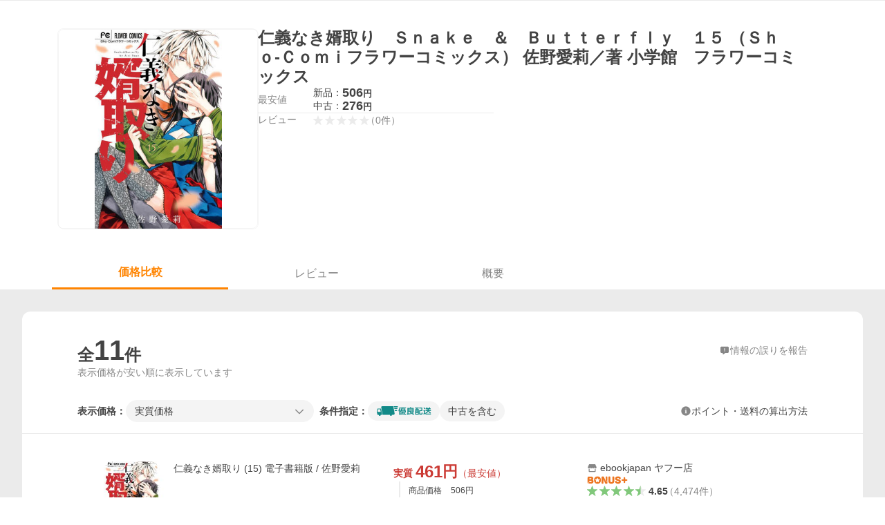

--- FILE ---
content_type: text/html; charset=utf-8
request_url: https://shopping.yahoo.co.jp/products/f864b2f0c4
body_size: 28544
content:
<!DOCTYPE html><html lang="ja"><head><meta charSet="utf-8" data-next-head=""/><title data-next-head="">仁義なき婿取り　Ｓｎａｋｅ　＆　Ｂｕｔｔｅｒｆｌｙ　１５ （Ｓｈｏ‐Ｃｏｍｉフラワーコミックス） 佐野愛莉／著 小学館　フラワーコミックス - 最安値・価格比較 - Yahoo!ショッピング</title><meta http-equiv="X-UA-Compatible" content="IE=edge" data-next-head=""/><meta name="viewport" content="width=1054" data-next-head=""/><meta name="description" lang="ja" content="仁義なき婿取り　Ｓｎａｋｅ　＆　Ｂｕｔｔｅｒｆｌｙ　１５ （Ｓｈｏ‐Ｃｏｍｉフラワーコミックス） 佐野愛莉／著 小学館　フラワーコミックスならYahoo!ショッピング！506円～ご購入可能です。最安値情報や製品レビューと口コミ、評判をご確認頂けます。" data-next-head=""/><meta name="keywords" content="ショッピング,オンラインショッピング,ネットショッピング,ネット通販, 通販,ショッピングモール,ショッピングサイト,通販サイト" data-next-head=""/><meta name="application-name" content="Yahoo!ショッピング" data-next-head=""/><meta name="msapplication-tooltip" content="ネットで通販、オンラインショッピング" data-next-head=""/><meta name="msapplication-starturl" content="https://shopping.yahoo.co.jp/" data-next-head=""/><meta name="msapplication-navbutton-color" content="#FF8F2D" data-next-head=""/><meta name="msapplication-task" content="name=カート/注文履歴; action-uri=https://order.shopping.yahoo.co.jp/cgi-bin/cart-form; icon-uri=https://s.yimg.jp/images/shp_front/img/components/common/ic/pin_shopping.ico" data-next-head=""/><meta name="format-detection" content="telephone=no" data-next-head=""/><link rel="shortcut icon" href="https://s.yimg.jp/c/icon/s/bsc/2.0/favicon.ico" type="image/vnd.microsoft.icon" data-next-head=""/><link rel="icon" href="https://s.yimg.jp/c/icon/s/bsc/2.0/favicon.ico" type="image/vnd.microsoft.icon" data-next-head=""/><link rel="apple-touch-icon" href="https://s.yimg.jp/images/ipn/wcb/shopping180.png" data-next-head=""/><meta property="og:title" content="仁義なき婿取り　Ｓｎａｋｅ　＆　Ｂｕｔｔｅｒｆｌｙ　１５ （Ｓｈｏ‐Ｃｏｍｉフラワーコミックス） 佐野愛莉／著 小学館　フラワーコミックス - 最安値・価格比較 - Yahoo!ショッピング" data-next-head=""/><meta property="og:type" content="website" data-next-head=""/><meta property="og:url" content="https://shopping.yahoo.co.jp/products/f864b2f0c4" data-next-head=""/><meta property="og:image" content="https://shpcatalog-pctr.c.yimg.jp/dk/ex-cooperation/image/provider/2/book/07521811.JPG?nf_img=1&amp;nf_src=dk&amp;nf_path=ex-cooperation/image/provider/2/notfound.png&amp;nf_st=200" data-next-head=""/><meta property="og:site_name" content="Yahoo!ショッピング" data-next-head=""/><meta property="og:description" content="仁義なき婿取り　Ｓｎａｋｅ　＆　Ｂｕｔｔｅｒｆｌｙ　１５ （Ｓｈｏ‐Ｃｏｍｉフラワーコミックス） 佐野愛莉／著 小学館　フラワーコミックスならYahoo!ショッピング！506円～ご購入可能です。最安値情報や製品レビューと口コミ、評判をご確認頂けます。" data-next-head=""/><meta property="og:locale" content="ja_JP" data-next-head=""/><meta property="fb:app_id" content="318715938194286" data-next-head=""/><link rel="canonical" href="https://shopping.yahoo.co.jp/products/f864b2f0c4" data-next-head=""/><link rel="alternate" href="android-app://jp.co.yahoo.android.yshopping/yj-shopping/products/f864b2f0c4" data-next-head=""/><link rel="stylesheet" href="https://s.yimg.jp/images/shp_shared_parts/v2/2.0.229/css/pc/style.css" data-next-head=""/><script data-next-head="">
          var TLDataContext = {
            ual: {
              pageview : {"opttype":"pc","content_id":"","id_type":"","nopv":"false","mtestid":"","ss_join_id":"","ss_join_id_type":""}
            }
          };
        </script><script async="" src="https://s.yimg.jp/images/ds/managed/1/managed-ual.min.js?tk=e8a95dd8-c2f5-45a4-911a-3524b82a6610&amp;service=shopping" data-next-head=""></script><script data-next-head="">
(function(w,d,s,l,i){w[l]=w[l]||[];w[l].push({'gtm.start':
new Date().getTime(),event:'gtm.js'});var f=d.getElementsByTagName(s)[0],
j=d.createElement(s),dl=l!='dataLayer'?'&l='+l:'';j.async=true;j.src=
'https://www.googletagmanager.com/gtm.js?id='+i+dl;f.parentNode.insertBefore(j,f);
})(window,document,'script','dataLayer','GTM-PWD7BRB8');
</script><script id="yjsmhScript"></script><link rel="preload" href="https://s.yimg.jp/images/shp_catalog_pf/product/202601201556/_next/static/css/757.css" as="style"/><link rel="stylesheet" href="https://s.yimg.jp/images/shp_catalog_pf/product/202601201556/_next/static/css/757.css" data-n-p=""/><link rel="preload" href="https://s.yimg.jp/images/shp_catalog_pf/product/202601201556/_next/static/css/811.css" as="style"/><link rel="stylesheet" href="https://s.yimg.jp/images/shp_catalog_pf/product/202601201556/_next/static/css/811.css" data-n-p=""/><noscript data-n-css=""></noscript><script defer="" nomodule="" src="https://s.yimg.jp/images/shp_catalog_pf/product/202601201556/_next/static/chunks/polyfills-42372ed130431b0a.js"></script><script src="https://s.yimg.jp/images/shp-delivery/utils/1.1/ptahGlobalCommon.js" defer="" data-nscript="beforeInteractive"></script><script src="https://s.yimg.jp/images/ds/cl/ds-custom-logger-2.2.1.min.js" defer="" data-nscript="beforeInteractive"></script><script src="https://s.yimg.jp/images/shp_catalog_pf/product/202601201556/_next/static/chunks/68.js" defer=""></script><script src="https://s.yimg.jp/images/shp_catalog_pf/product/202601201556/_next/static/chunks/593.js" defer=""></script><script src="https://s.yimg.jp/images/shp_catalog_pf/product/202601201556/_next/static/chunks/792.js" defer=""></script><script src="https://s.yimg.jp/images/shp_catalog_pf/product/202601201556/_next/static/chunks/636.js" defer=""></script><script src="https://s.yimg.jp/images/shp_catalog_pf/product/202601201556/_next/static/chunks/250.js" defer=""></script><script src="https://s.yimg.jp/images/shp_catalog_pf/product/202601201556/_next/static/chunks/943.js" defer=""></script><script src="https://s.yimg.jp/images/shp_catalog_pf/product/202601201556/_next/static/chunks/820.js" defer=""></script><script src="https://s.yimg.jp/images/shp_catalog_pf/product/202601201556/_next/static/chunks/331.js" defer=""></script><script src="https://s.yimg.jp/images/shp_catalog_pf/product/202601201556/_next/static/chunks/468.js" defer=""></script><script src="https://s.yimg.jp/images/shp_catalog_pf/product/202601201556/_next/static/chunks/757.js" defer=""></script><script src="https://s.yimg.jp/images/shp_catalog_pf/product/202601201556/_next/static/chunks/811.js" defer=""></script><script src="https://s.yimg.jp/images/shp_catalog_pf/product/202601201556/_next/static/chunks/928.js" defer=""></script><script src="https://s.yimg.jp/images/shp_catalog_pf/product/202601201556/_next/static/fixed-build-id/_buildManifest.js" defer=""></script><script src="https://s.yimg.jp/images/shp_catalog_pf/product/202601201556/_next/static/fixed-build-id/_ssgManifest.js" defer=""></script></head><body><div id="wrapper"><div id="__next"><script>
        if (typeof YAHOO == 'undefined') {
          var YAHOO = {};
          YAHOO.JP = {};
          YAHOO.JP.shp = {};
        } else if (typeof YAHOO.JP == 'undefined') {
          YAHOO.JP = {};
          YAHOO.JP.shp = {};
        } else if (typeof YAHOO.JP.shp == 'undefined') {
          YAHOO.JP.shp = {};
        }
        YAHOO.JP.shp.data = {"status":{"cross_device_id":"","device":1,"login":false}};
      </script><noscript><iframe src="https://www.googletagmanager.com/ns.html?id=GTM-PWD7BRB8" height="0" width="0" style="display:none;visibility:hidden"></iframe></noscript><div class="PageFrame style_Layout__pP7Rs"><header class="PageFrame__header style_Layout__header__pNsog"><div class="CenteredContainer"><shp-masthead ssr="true"><div><div class="front-delivery-display" data-ui-library-version="2.0.229" style="display:none"><link rel="stylesheet" href="https://s.yimg.jp/images/shp_shared_parts/v2/2.0.229/css/__scoped__/_frontDelivery/pc/style.css"/><div class="MastheadBeta____20229 front-delivery-reset____20229"><div class="MastheadBeta__body____20229" id="msthd"><div class="MastheadBeta__logo____20229"><a href="https://shopping.yahoo.co.jp/" class="MastheadBeta__logoLink____20229" data-cl-params="_cl_link:logo;_cl_position:0"><img src="https://s.yimg.jp/c/logo/f/2.0/shopping_r_34_2x.png" alt="Yahoo!ショッピング" width="238" height="34" class="ServiceLogo____20229 ServiceLogo--shopping____20229"/></a></div><div class="MastheadBeta__mainBox____20229"><p>IDでもっと便利に<a href="https://account.edit.yahoo.co.jp/registration?.src=shp&amp;.done=" rel="nofollow" data-cl-params="_cl_link:account;_cl_position:1"><em>新規取得</em></a></p><p><a href="https://login.yahoo.co.jp/config/login?.src=shp&amp;.intl=jp&amp;.done=" rel="nofollow" data-cl-params="_cl_link:account;_cl_position:2"><em>ログイン</em></a></p></div><div class="MastheadBeta__linkBox____20229"><ul class="MastheadBeta__links____20229"><li class="MastheadBeta__link____20229 MastheadBeta__link--emphasis____20229"><a href="https://www.yahoo.co.jp/" data-cl-params="_cl_link:common;_cl_position:0">Yahoo! JAPAN</a></li><li class="MastheadBeta__link____20229"><a href="https://business-ec.yahoo.co.jp/shopping/" data-cl-params="_cl_link:common;_cl_position:1">無料でお店を開こう！</a></li><li class="MastheadBeta__link____20229"><a href="https://support.yahoo-net.jp/PccShopping/s/" data-cl-params="_cl_link:common;_cl_position:2">ヘルプ</a></li></ul></div></div></div></div></div></shp-masthead><div class=""><div id="TEMPLA_EMG"></div></div><shp-message-header ssr="true"><div></div></shp-message-header><shp-search-header ssr="true"><div><div class="front-delivery-display" data-ui-library-version="2.0.229" style="display:none"><link rel="stylesheet" href="https://s.yimg.jp/images/shp_shared_parts/v2/2.0.229/css/__scoped__/_frontDelivery/pc/style.css"/><div class="SearchHeader____20229 front-delivery-reset____20229"><div data-search-header-main="true" class="SearchHeader__main____20229"><div class="SearchHeader__item____20229"><div class="SearchHeader__searchBoxWrapper____20229"><div class="SearchBox____20229"><form id="h_srch" class="SearchBox__form____20229" role="search" action="https://shopping.yahoo.co.jp/search"><div class="SearchBox__main____20229 SearchBox__main--gray____20229"><input type="search" placeholder="何をお探しですか？" name="p" autoComplete="off" aria-label="検索キーワード" class="SearchBox__inputField____20229" value=""/><div class="SearchBox__optionTriggerWrapper____20229"><button type="button" class="Button____20229 Button--blackTransparent____20229 SearchBox__optionTrigger____20229" data-cl-params="_cl_link:srchcond;_cl_position:0"><span><span class="SearchBox__optionButton____20229"><svg width="48" height="48" viewBox="0 0 48 48" aria-hidden="true" class="Symbol____20229 SearchBox__optionIcon____20229"><path fill-rule="evenodd" clip-rule="evenodd" d="M36 22H26V12c0-1.104-.896-2-2-2s-2 .896-2 2v10H12c-1.104 0-2 .896-2 2s.896 2 2 2h10v10c0 1.104.896 2 2 2s2-.896 2-2V26h10c1.104 0 2-.896 2-2s-.896-2-2-2Z"></path></svg><span class="SearchBox__optionText____20229">こだわり条件</span></span></span></button></div><div class="SearchBox__submitButtonWrapper____20229"><button type="submit" class="Button____20229 Button--blackTransparent____20229 SearchBox__submitButton____20229"><span><svg width="48" height="48" viewBox="0 0 48 48" role="img" aria-label="検索する" class="Symbol____20229 SearchBox__searchIcon____20229"><path fill-rule="evenodd" clip-rule="evenodd" d="M21 32c-6.075 0-11-4.925-11-11s4.925-11 11-11 11 4.925 11 11-4.925 11-11 11Zm20.414 6.586-8.499-8.499C34.842 27.563 36 24.421 36 21c0-8.284-6.716-15-15-15-8.284 0-15 6.716-15 15 0 8.284 6.716 15 15 15 3.42 0 6.563-1.157 9.086-3.085l8.5 8.499c.781.781 2.047.781 2.828 0 .781-.781.781-2.047 0-2.828Z"></path></svg></span></button></div></div><input type="hidden" name="aq" value=""/><input type="hidden" name="oq" value=""/><input type="hidden" name="sc_i" value="shopping-pc-web-search-suggest-h_srch-srchbtn-sgstfrom---h_srch-kwd"/></form></div></div><ul id="h_nav" class="SearchHeader__nav____20229"><li class="SearchHeader__navItem____20229"><div role="status" style="visibility:hidden" class="SearchHeader__addedItems____20229"><div role="img" class="SearchHeader__addedItemsImage____20229"><div style="visibility:hidden" class="SearchHeader__addedItem____20229 SearchHeader__addedItem--first____20229" aria-hidden="true"><p class="SearchHeader__addedItemMessage____20229">カートに追加しました</p><div class="SearchHeader__addedItemBody____20229"></div></div><div style="visibility:hidden" class="SearchHeader__addedItem____20229 SearchHeader__addedItem--second____20229"></div><div style="visibility:hidden" class="SearchHeader__addedItem____20229 SearchHeader__addedItem--third____20229"></div></div></div><a href="https://order.shopping.yahoo.co.jp/cgi-bin/cart-form?sc_i=shp_pc_product_searchBox_cart" class="SearchHeader__navItemInner____20229" rel="nofollow" aria-label="カート" data-cl-params="_cl_link:cart;_cl_position:0"><svg width="48" height="48" viewBox="0 0 48 48" aria-hidden="true" class="Symbol____20229 SearchHeader__navItemIcon____20229"><path d="M7 6c-1.1046 0-2 .8954-2 2s.8954 2 2 2h2.7944l4.1232 15.3879c.0161.0602.0348.119.0559.1763l-1.3888 4.5425c-.2002.6549-.0478 1.3334.3486 1.8316C13.2695 32.57 13.9345 33 14.7 33h22c1.1046 0 2-.8954 2-2s-.8954-2-2-2H17.1059l.9172-3H36.7c1.0541 0 1.9178-.8155 1.9945-1.85a2.5028 2.5028 0 0 0 .0155-.0486l3.216-10.5193c.323-1.0563-.2715-2.1744-1.3278-2.4974A1.9963 1.9963 0 0 0 39.9005 11H14.2034l-.8221-3.0682a2.01 2.01 0 0 0-.1217-.3337C13.0736 6.6861 12.2669 6 11.3 6H7ZM18 42c2.2091 0 4-1.7909 4-4 0-2.2091-1.7909-4-4-4-2.2091 0-4 1.7909-4 4 0 2.2091 1.7909 4 4 4ZM38 38c0 2.2091-1.7909 4-4 4-2.2091 0-4-1.7909-4-4 0-2.2091 1.7909-4 4-4 2.2091 0 4 1.7909 4 4Z"></path></svg><span aria-hidden="true" class="SearchHeader__navItemText____20229">カート</span></a></li><li class="SearchHeader__navItem____20229"><a href="https://shopping.yahoo.co.jp/my/wishlist/item?sc_i=shp_pc_product_searchBox_watchlist" class="SearchHeader__navItemInner____20229" rel="nofollow" data-cl-params="_cl_link:fav;_cl_position:0"><svg width="48" height="48" viewBox="0 0 48 48" aria-hidden="true" class="Symbol____20229 SearchHeader__navItemIcon____20229"><path fill-rule="evenodd" clip-rule="evenodd" d="M39.4013 11.5708c-3.465-3.428-9.084-3.428-12.55 0l-2.851 2.82-2.852-2.82c-3.465-3.428-9.084-3.428-12.55 0-3.465 3.425-3.465 8.981 0 12.407l2.853 2.821-.001.001 12.195 12.055c.195.194.514.194.71 0l1.04-1.029c.001 0 .001 0 .001-.001l11.153-11.025-.001-.001 2.853-2.821c3.465-3.426 3.465-8.982 0-12.407Z"></path></svg><span class="SearchHeader__navItemText____20229">お気に入り</span></a></li><li class="SearchHeader__navItem____20229"><a href="https://odhistory.shopping.yahoo.co.jp/cgi-bin/history-list?sc_i=shp_pc_product_searchBox_order_history" class="SearchHeader__navItemInner____20229" rel="nofollow" data-cl-params="_cl_link:ordhist;_cl_position:0"><svg width="48" height="48" viewBox="0 0 48 48" aria-hidden="true" class="Symbol____20229 SearchHeader__navItemIcon____20229"><path d="M9.1322 26C10.11 33.3387 16.3938 39 24 39c8.2843 0 15-6.7157 15-15S32.2843 9 24 9c-4.6514 0-8.8083 2.1171-11.5596 5.4404l2.8525 2.8525c.63.63.1838 1.7071-.7071 1.7071H6c-.5523 0-1-.4477-1-1V9.4142c0-.8909 1.0771-1.337 1.7071-.707l2.895 2.8948C13.0862 7.5593 18.2442 5 24 5c10.4934 0 19 8.5066 19 19s-8.5066 19-19 19c-9.8179 0-17.8966-7.4467-18.896-17h4.0282Z"></path><path d="M29.8653 17.1217c.3174-.6951.0599-1.5306-.6153-1.9205-.7174-.4142-1.6348-.1684-2.049.5491l-3.2012 5.5437-3.2008-5.5437-.0781-.1217c-.4433-.6224-1.2957-.8172-1.9709-.4274-.7174.4142-.9632 1.3316-.549 2.0491L21.5208 23h-1.9537C18.7015 23 18 23.6715 18 24.5s.7015 1.5 1.5671 1.5h2.9327v1h-2.9327C18.7015 27 18 27.6715 18 28.5s.7015 1.5 1.5671 1.5h2.9327l.0002 3.5c0 .829.671 1.5 1.5 1.5s1.5-.671 1.5-1.5l-.0002-3.5h2.9333c.8655 0 1.567-.6715 1.567-1.5s-.7015-1.5-1.567-1.5h-2.9333v-1h2.9333c.8655 0 1.567-.6715 1.567-1.5s-.7015-1.5-1.567-1.5h-1.9543l3.3202-5.7497.0663-.1286Z"></path></svg><span class="SearchHeader__navItemText____20229">注文履歴</span></a></li><li class="SearchHeader__navItem____20229"><a href="https://shopping.yahoo.co.jp/my/new?sc_i=shp_pc_product_searchBox_newinfo" class="SearchHeader__navItemInner____20229" rel="nofollow" aria-label="新着情報" data-cl-params="_cl_link:newinfo;_cl_position:0"><svg width="48" height="48" viewBox="0 0 48 48" aria-hidden="true" class="Symbol____20229 SearchHeader__navItemIcon____20229"><path d="m40.7925 32.314.1401.1172c1.453 1.218 1.25 2.751.413 3.745-.838.993-2.35.824-2.35.824H9.0046s-1.512.169-2.35-.824c-.837-.994-1.04-2.527.413-3.745l.14-.1172c1.45-1.2123 3.5398-2.9597 5.219-7.2088.691-1.7477.9939-4.1123 1.3039-6.5333.4685-3.6573.9534-7.4435 2.8181-9.4267 3.217-3.42 7.451-3.14 7.451-3.14s4.235-.28 7.452 3.14c1.8646 1.9832 2.3495 5.7694 2.818 9.4267.3101 2.421.6129 4.7856 1.304 6.5333 1.6791 4.2491 3.7689 5.9965 5.2189 7.2088ZM23.9999 42.005c-2.052 0-3.81-1.237-4.581-3.005h9.162c-.77 1.768-2.529 3.005-4.581 3.005Z"></path></svg><span aria-hidden="true" class="SearchHeader__navItemText____20229">新着情報</span></a></li><li class="SearchHeader__navItem____20229"><a href="https://shopping.yahoo.co.jp/my?sc_i=shp_pc_product_searchBox_my" class="SearchHeader__navItemInner____20229" rel="nofollow" data-cl-params="_cl_link:myshp;_cl_position:0"><svg width="48" height="48" viewBox="0 0 48 48" aria-hidden="true" class="Symbol____20229 SearchHeader__navItemIcon____20229"><path fill-rule="evenodd" clip-rule="evenodd" d="M21.9997 28.0001a39.938 39.938 0 0 1 4.001.2042L26.0001 42l-18.9944.0001c-.593 0-1.058-.527-1.001-1.144l.0516-.5166c.0098-.0923.0203-.1875.0314-.2853l.075-.6171c.014-.1075.0286-.2172.044-.3289l.1021-.691c.3915-2.486 1.1519-5.6067 2.593-7.0861 2.186-2.2467 7.135-3.0716 11.0379-3.2761l.7187-.0313.6885-.0179c.2239-.0039.4418-.0057.6528-.0057ZM40.5001 39c.8285 0 1.5.6716 1.5 1.5s-.6715 1.5-1.5 1.5h-11c-.8284 0-1.5-.6716-1.5-1.5s.6716-1.5 1.5-1.5h11Zm0-5c.8285 0 1.5.6716 1.5 1.5s-.6715 1.5-1.5 1.5h-11c-.8284 0-1.5-.6716-1.5-1.5s.6716-1.5 1.5-1.5h11Zm0-5c.8285 0 1.5.6716 1.5 1.5s-.6715 1.5-1.5 1.5h-11c-.8284 0-1.5-.6716-1.5-1.5s.6716-1.5 1.5-1.5h11Zm-18.5-23c4.418 0 8 3.996 8 8.918 0 4.922-2.864 11.082-8 11.082-5.226 0-8-6.16-8-11.082 0-4.922 3.581-8.918 8-8.918Z"></path></svg><span class="SearchHeader__navItemText____20229">マイページ</span></a></li></ul></div></div></div></div></div></shp-search-header><shp-affiliates-bar ssr="true"><div class="style_Layout__affiliatesBar__W7Kxl"></div></shp-affiliates-bar></div></header><main class="PageFrame__main style_Layout__main___KpyB"><div class="CenteredContainer"><div><div class="style_ProductTemplate__iRGqp"><div id="m_item" class="style_Summary__WynR_"><div class="style_Summary__contents__iQAH5"><div class="style_Summary__imageArea__Mpyaz"><div class="style_Summary__imageSize__xtOlw"><img src="https://shpcatalog-pctr.c.yimg.jp/dk/ex-cooperation/image/provider/2/book/07521811.JPG?nf_img=1&amp;nf_src=dk&amp;nf_path=ex-cooperation/image/provider/2/notfound.png&amp;nf_st=200" alt="仁義なき婿取り　Ｓｎａｋｅ　＆　Ｂｕｔｔｅｒｆｌｙ　１５ （Ｓｈｏ‐Ｃｏｍｉフラワーコミックス） 佐野愛莉／著 小学館　フラワーコミックスの商品画像" class="style_Summary__nextImage__GW81d"/></div></div><div class="style_Summary__textArea__3xJUn"><div class="style_Summary__item__XmbBK"><div class="style_Summary__top__OQqsu"><h1 class="style_Summary__name__gdFZI"><span>仁義なき婿取り　Ｓｎａｋｅ　＆　Ｂｕｔｔｅｒｆｌｙ　１５ （Ｓｈｏ‐Ｃｏｍｉフラワーコミックス） 佐野愛莉／著 小学館　フラワーコミックス</span></h1></div><div class="style_Summary__middle__FMxrT"><div class="style_Summary__group__XuzLq"><div class="style_Summary__priceArea__4OUyG"><span class="style_Summary__label__oZPva">最安値</span><span class="style_Summary__price___FxxV"><ul class="style_Summary__priceList__XZXyz"><li><a target="_blank" class="style_Summary__link__nGW0o" data-cl-params="_cl_link:newitem;_cl_position:0;" href="https://store.shopping.yahoo.co.jp/ebookjapan/b00164914191.html"><div class="style_Summary__priceDetail__3tYjM"><span class="style_Summary__itemCondition__zyULU">新品：</span><div class="style_Summary__priceValue__2Bx41">506<span class="style_Summary__priceYen__UmTg6">円</span></div></div></a></li><li><a target="_blank" class="style_Summary__link__nGW0o" data-cl-params="_cl_link:useditem;_cl_position:0;" href="https://store.shopping.yahoo.co.jp/netoff2/t0013877853.html"><div class="style_Summary__priceDetail__3tYjM"><span class="style_Summary__itemCondition__zyULU">中古：</span><div class="style_Summary__priceValue__2Bx41">276<span class="style_Summary__priceYen__UmTg6">円</span></div></div></a></li></ul></span></div><div class="style_Summary__separator__ByNCP"></div><div class="style_Summary__reviewArea__VtL59"><span class="style_Summary__label__oZPva">レビュー</span><a class="style_Summary__toReview__b6GaS" href="/products/f864b2f0c4#tab" data-cl-params="_cl_link:rvw;_cl_position:0;"><span class="Review style_Summary__review__pPc_h"><span class="Review__stars" role="img" aria-label="5点中0点の評価"><span class="Review__starWrapper"><span class="Review__star"><svg width="48" height="48" viewBox="0 0 48 48" aria-hidden="true" class="Symbol"><path fill-rule="evenodd" clip-rule="evenodd" d="M34.655 42.5567 24 34.8537l-10.655 7.703c-.183.133-.398.199-.613.199-.217 0-.436-.068-.62-.205a1.0627 1.0627 0 0 1-.377-1.183l4.087-12.582-10.432-8.49c-.346-.283-.478-.794-.33-1.217.148-.422.545-.745.99-.745h12.856l4.103-11.649c.149-.423.546-.685.99-.685.445 0 .842.253.991.675l4.104 11.659H41.95c.445 0 .842.323.9899.745.148.423.0161.914-.3299 1.197l-10.4321 8.501 4.087 12.586c.1411.435-.0109.915-.3769 1.185-.185.137-.403.208-.621.208-.2141 0-.429-.066-.612-.199Z"></path></svg></span></span><span class="Review__starWrapper"><span class="Review__star"><svg width="48" height="48" viewBox="0 0 48 48" aria-hidden="true" class="Symbol"><path fill-rule="evenodd" clip-rule="evenodd" d="M34.655 42.5567 24 34.8537l-10.655 7.703c-.183.133-.398.199-.613.199-.217 0-.436-.068-.62-.205a1.0627 1.0627 0 0 1-.377-1.183l4.087-12.582-10.432-8.49c-.346-.283-.478-.794-.33-1.217.148-.422.545-.745.99-.745h12.856l4.103-11.649c.149-.423.546-.685.99-.685.445 0 .842.253.991.675l4.104 11.659H41.95c.445 0 .842.323.9899.745.148.423.0161.914-.3299 1.197l-10.4321 8.501 4.087 12.586c.1411.435-.0109.915-.3769 1.185-.185.137-.403.208-.621.208-.2141 0-.429-.066-.612-.199Z"></path></svg></span></span><span class="Review__starWrapper"><span class="Review__star"><svg width="48" height="48" viewBox="0 0 48 48" aria-hidden="true" class="Symbol"><path fill-rule="evenodd" clip-rule="evenodd" d="M34.655 42.5567 24 34.8537l-10.655 7.703c-.183.133-.398.199-.613.199-.217 0-.436-.068-.62-.205a1.0627 1.0627 0 0 1-.377-1.183l4.087-12.582-10.432-8.49c-.346-.283-.478-.794-.33-1.217.148-.422.545-.745.99-.745h12.856l4.103-11.649c.149-.423.546-.685.99-.685.445 0 .842.253.991.675l4.104 11.659H41.95c.445 0 .842.323.9899.745.148.423.0161.914-.3299 1.197l-10.4321 8.501 4.087 12.586c.1411.435-.0109.915-.3769 1.185-.185.137-.403.208-.621.208-.2141 0-.429-.066-.612-.199Z"></path></svg></span></span><span class="Review__starWrapper"><span class="Review__star"><svg width="48" height="48" viewBox="0 0 48 48" aria-hidden="true" class="Symbol"><path fill-rule="evenodd" clip-rule="evenodd" d="M34.655 42.5567 24 34.8537l-10.655 7.703c-.183.133-.398.199-.613.199-.217 0-.436-.068-.62-.205a1.0627 1.0627 0 0 1-.377-1.183l4.087-12.582-10.432-8.49c-.346-.283-.478-.794-.33-1.217.148-.422.545-.745.99-.745h12.856l4.103-11.649c.149-.423.546-.685.99-.685.445 0 .842.253.991.675l4.104 11.659H41.95c.445 0 .842.323.9899.745.148.423.0161.914-.3299 1.197l-10.4321 8.501 4.087 12.586c.1411.435-.0109.915-.3769 1.185-.185.137-.403.208-.621.208-.2141 0-.429-.066-.612-.199Z"></path></svg></span></span><span class="Review__starWrapper"><span class="Review__star"><svg width="48" height="48" viewBox="0 0 48 48" aria-hidden="true" class="Symbol"><path fill-rule="evenodd" clip-rule="evenodd" d="M34.655 42.5567 24 34.8537l-10.655 7.703c-.183.133-.398.199-.613.199-.217 0-.436-.068-.62-.205a1.0627 1.0627 0 0 1-.377-1.183l4.087-12.582-10.432-8.49c-.346-.283-.478-.794-.33-1.217.148-.422.545-.745.99-.745h12.856l4.103-11.649c.149-.423.546-.685.99-.685.445 0 .842.253.991.675l4.104 11.659H41.95c.445 0 .842.323.9899.745.148.423.0161.914-.3299 1.197l-10.4321 8.501 4.087 12.586c.1411.435-.0109.915-.3769 1.185-.185.137-.403.208-.621.208-.2141 0-.429-.066-.612-.199Z"></path></svg></span></span></span><span class="Review__average style_Summary__averageNone__JiVPf" aria-hidden="true">0.00</span><span class="Review__count Review__count--hasBrackets style_Summary__count__269qL">（<!-- -->0<!-- -->件<!-- -->）</span></span></a></div></div></div></div></div></div></div><div id="compare" class="style_Tabs__VWa9I"><div id="tab" class="style_TabsMenu__fslN_"><ul class="style_TabsMenu__tab__i_bje"><li class="style_TabsMenu__menu__cNQab"><button type="button" class="Button Button--blue style_TabsMenu__select__CUdwc" data-cl-params="_cl_link:plist;_cl_position:0;"><span>価格比較</span></button></li><li class="style_TabsMenu__menu__cNQab"><button type="button" class="Button Button--blue style_TabsMenu__button__ugo_2" data-cl-params="_cl_link:review;_cl_position:0;"><span>レビュー</span></button></li><li class="style_TabsMenu__menu__cNQab"><button type="button" class="Button Button--blue style_TabsMenu__button__ugo_2" data-cl-params="_cl_link:overview;_cl_position:0;"><span>概要</span></button></li></ul></div><section class="style_TabsContents__Idm_Q"><h2 class="style_ScreenReaderOnly__n43ed">価格比較</h2><div class="style_PriceListFilter__7kyrz"><div class="style_PriceListFilter__section__m4zdL"><div class="style_PriceListFilter__titleMain__jlywa"><p class="style_PriceListFilter__contentsTitle__BsHKp">全<span class="style_PriceListFilter__count__bWsk7">11</span>件</p><a class="style_PriceListFilter__report__xdNvv" target="_blank" rel="noreferrer nofollow" href="/pc/products/[id]"><svg width="48" height="48" viewBox="0 0 48 48" aria-hidden="true" class="Symbol style_PriceListFilter__feedbackIcon__YtBSz"><path fill-rule="evenodd" clip-rule="evenodd" d="M37 8c2.7614 0 5 2.2386 5 5v18c0 2.7614-2.2386 5-5 5H27l-7.6621 5.5107c-1.287 1.0957-3.3376.2317-3.3379-1.4062V36h-5c-2.7614 0-5-2.2386-5-5V13c0-2.7614 2.2386-5 5-5h26ZM24 28c-.8284 0-1.5.6716-1.5 1.5S23.1716 31 24 31s1.5-.6716 1.5-1.5S24.8284 28 24 28Zm0-13c-.8284 0-1.5.6716-1.5 1.5V25c0 .8284.6716 1.5 1.5 1.5s1.5-.6716 1.5-1.5v-8.5c0-.8284-.6716-1.5-1.5-1.5Z"></path></svg><span class="style_PriceListFilter__feedbackText__AQNO2">情報の誤りを報告</span></a></div><p class="style_PriceListFilter__contentsNote__gXJoz">表示価格が安い順に表示しています</p></div><div id="plistcnf" class="style_PriceListFilter__sorter__k3VhN"><div class="style_PriceListSorter__RoEIK"><div class="style_PriceListSorter__item__ylnAh"><ul class="style_PriceListSorter__itemList__4LJLg"><li class="style_PriceListSorter__display__9Emf7"><span class="style_PriceListSorter__label__6cIJy">表示価格：</span></li><li class="style_PriceListSorter__selectBox__4p_w2"><p class="style_PriceListSorter__select__pfkR4"><span><span class="style_Dropdown__1UTlY"><button type="button" class="Button Button--blue style_Dropdown__pullDown__WfQkw" data-cl-params="_cl_link:option;_cl_position:0;"><span><span class="style_Dropdown__pullDownText__6YtSi">実質価格</span><svg width="48" height="48" viewBox="0 0 48 48" aria-hidden="true" class="Symbol style_Dropdown__pullDownArrow__IF4yk"><path fill-rule="evenodd" clip-rule="evenodd" d="M24 29.1761 9.4123 14.5842c-.7771-.7789-2.0515-.7789-2.8287 0-.7781.778-.7781 2.051 0 2.83l15.998 16.0028c.3901.39.9043.584 1.4184.583.5141.001 1.0283-.193 1.4184-.583l15.998-16.0028c.7781-.779.7781-2.052 0-2.83-.7772-.7789-2.0516-.7789-2.8288 0L24 29.1761Z"></path></svg></span></button></span></span></p></li></ul><div class="style_PriceListSorter__conditions__qctrr"><span class="style_PriceListSorter__conditionsLabel__va0yN">条件指定：</span><div class="style_PriceListSorter__conditionListWrapper___tvri"><ul class="style_PriceListSorter__conditionList__RODxk"><li><span class="style_ChipsFilter__5zeVJ"><input id=":Rd6ab9km:" type="checkbox" class="style_ChipsFilter__checkbox__XAsXv" data-cl-params="_cl_link:gddel;_cl_position:0;"/><label for=":Rd6ab9km:" class="style_ChipsFilter__labelNoCheckSymbol__VzchF"><img src="https://s.yimg.jp/images/shp_front/designAssets/logos/ds/excellentDelivery_logo.svg" alt="優良配送" width="80" height="16" class="ServiceFunction"/></label></span></li><li><span class="style_ChipsFilter__5zeVJ"><input id=":Rl6ab9km:" type="checkbox" class="style_ChipsFilter__checkbox__XAsXv" data-cl-params="_cl_link:used;_cl_position:0;"/><label for=":Rl6ab9km:" class="style_ChipsFilter__labelNoCheckSymbol__VzchF">中古を含む</label></span></li></ul></div></div></div><div class="style_PriceListSorter__calculationMethod__MQklh"><span id="cpn" class="style_CalculationMethod__NVuVK"><div class="Popover style_CalculationMethod__popover__XuGiO"><button type="button" class="style_CalculationMethod__toggleButton__xv7B3" aria-expanded="false" aria-controls=":Raab9km:" data-cl-params="_cl_link:set;_cl_position:0;"><svg width="48" height="48" viewBox="0 0 48 48" aria-hidden="true" class="Symbol style_CalculationMethod__infoIcon__KLhw3"><path fill-rule="evenodd" clip-rule="evenodd" d="M24 44c11.0457 0 20-8.9543 20-20S35.0457 4 24 4 4 12.9543 4 24s8.9543 20 20 20Zm0-27c1.104 0 2-.896 2-2s-.896-2-2-2-2 .896-2 2 .896 2 2 2Zm4 15h-2V20.5c0-.276-.224-.5-.5-.5H20c-.552 0-1 .448-1 1s.448 1 1 1h2v10h-2c-.552 0-1 .448-1 1s.448 1 1 1h8c.552 0 1-.448 1-1s-.448-1-1-1Z"></path></svg><span>ポイント・送料の算出方法</span></button></div></span></div></div></div></div><div class="style_PriceListSticky__9TfS3"><div class="style_PriceListSticky__main__hJ0Aq"><div class="style_PriceListSticky__sorter__uc4ii"><div class="style_PriceListSticky__shadow__U1bze"><div class="style_PriceListSorter__RoEIK"><div class="style_PriceListSorter__item__ylnAh"><ul class="style_PriceListSorter__itemList__4LJLg"><li class="style_PriceListSorter__display__9Emf7"><span class="style_PriceListSorter__label__6cIJy">表示価格：</span></li><li class="style_PriceListSorter__selectBox__4p_w2"><p class="style_PriceListSorter__select__pfkR4"><span><span class="style_Dropdown__1UTlY"><button type="button" class="Button Button--blue style_Dropdown__pullDown__WfQkw" data-cl-params="_cl_link:option;_cl_position:0;"><span><span class="style_Dropdown__pullDownText__6YtSi">実質価格</span><svg width="48" height="48" viewBox="0 0 48 48" aria-hidden="true" class="Symbol style_Dropdown__pullDownArrow__IF4yk"><path fill-rule="evenodd" clip-rule="evenodd" d="M24 29.1761 9.4123 14.5842c-.7771-.7789-2.0515-.7789-2.8287 0-.7781.778-.7781 2.051 0 2.83l15.998 16.0028c.3901.39.9043.584 1.4184.583.5141.001 1.0283-.193 1.4184-.583l15.998-16.0028c.7781-.779.7781-2.052 0-2.83-.7772-.7789-2.0516-.7789-2.8288 0L24 29.1761Z"></path></svg></span></button></span></span></p></li></ul><div class="style_PriceListSorter__conditions__qctrr"><span class="style_PriceListSorter__conditionsLabel__va0yN">条件指定：</span><div class="style_PriceListSorter__conditionListWrapper___tvri"><ul class="style_PriceListSorter__conditionList__RODxk"><li><span class="style_ChipsFilter__5zeVJ"><input id=":Rd5ib9km:" type="checkbox" class="style_ChipsFilter__checkbox__XAsXv" data-cl-params="_cl_link:gddel;_cl_position:0;"/><label for=":Rd5ib9km:" class="style_ChipsFilter__labelNoCheckSymbol__VzchF"><img src="https://s.yimg.jp/images/shp_front/designAssets/logos/ds/excellentDelivery_logo.svg" alt="優良配送" width="80" height="16" class="ServiceFunction"/></label></span></li><li><span class="style_ChipsFilter__5zeVJ"><input id=":Rl5ib9km:" type="checkbox" class="style_ChipsFilter__checkbox__XAsXv" data-cl-params="_cl_link:used;_cl_position:0;"/><label for=":Rl5ib9km:" class="style_ChipsFilter__labelNoCheckSymbol__VzchF">中古を含む</label></span></li></ul></div></div></div><div class="style_PriceListSorter__calculationMethod__MQklh"><span id="cpn" class="style_CalculationMethod__NVuVK"><div class="Popover style_CalculationMethod__popover__XuGiO"><button type="button" class="style_CalculationMethod__toggleButton__xv7B3" aria-expanded="false" aria-controls=":R9ib9km:" data-cl-params="_cl_link:set;_cl_position:0;"><svg width="48" height="48" viewBox="0 0 48 48" aria-hidden="true" class="Symbol style_CalculationMethod__infoIcon__KLhw3"><path fill-rule="evenodd" clip-rule="evenodd" d="M24 44c11.0457 0 20-8.9543 20-20S35.0457 4 24 4 4 12.9543 4 24s8.9543 20 20 20Zm0-27c1.104 0 2-.896 2-2s-.896-2-2-2-2 .896-2 2 .896 2 2 2Zm4 15h-2V20.5c0-.276-.224-.5-.5-.5H20c-.552 0-1 .448-1 1s.448 1 1 1h2v10h-2c-.552 0-1 .448-1 1s.448 1 1 1h8c.552 0 1-.448 1-1s-.448-1-1-1Z"></path></svg><span>ポイント・送料の算出方法</span></button></div></span></div></div></div></div></div><div class="style_PriceListSticky__mock__w3MCj"></div></div><div class="style_PriceList__8GBFe"><div id="plist"><ul class="style_PriceList__list__vJSfK"><li class="style_PriceList__item__GjE8p"><div class="style_Item__baW8A"><div class="style_Item__itemInfo__O8OX0"><div class="style_Item__image__eZ7bv"><a target="_blank" data-cl-params="_cl_link:newimg;_cl_position:1;price:506;ship:0;point:45;item:b00164914191;itemnm:仁義なき婿取り (15) 電子書籍版 / 佐野愛莉;store:ebookjapan;storenm:ebookjapan ヤフー店;strvrt:4.65;strvct:4474;is_coupon_item:0;" class="style_Item__link__6J5Op" href="https://store.shopping.yahoo.co.jp/ebookjapan/b00164914191.html"><div class="style_Item__imageSize__XEQAm"><img src="https://item-shopping.c.yimg.jp/i/i/ebookjapan_b00164914191" alt="仁義なき婿取り (15) 電子書籍版 / 佐野愛莉 | ebookjapan ヤフー店" class="style_Item__nextImage__e6CWN"/></div></a></div><div class="style_Item__nameInfo__oWaEe"><a class="style_Item__itemName___GWdR" target="_blank" data-cl-params="_cl_link:newtitle;_cl_position:1;price:506;ship:0;point:45;item:b00164914191;itemnm:仁義なき婿取り (15) 電子書籍版 / 佐野愛莉;store:ebookjapan;storenm:ebookjapan ヤフー店;strvrt:4.65;strvct:4474;is_coupon_item:0;" href="https://store.shopping.yahoo.co.jp/ebookjapan/b00164914191.html">仁義なき婿取り (15) 電子書籍版 / 佐野愛莉</a></div></div><a class="style_Item__priceInfo__IgJEI" target="_blank" data-cl-params="_cl_link:newtitle;_cl_position:1;price:506;ship:0;point:45;item:b00164914191;itemnm:仁義なき婿取り (15) 電子書籍版 / 佐野愛莉;store:ebookjapan;storenm:ebookjapan ヤフー店;strvrt:4.65;strvct:4474;is_coupon_item:0;" href="https://store.shopping.yahoo.co.jp/ebookjapan/b00164914191.html"><div class="style_Item__priceBreakdown__nSjTk"><div class="style_Item__itemPrice__mRgrD"><span class="style_Item__priceType__DjKPi">実質 </span><span class="style_Item__money__e2mFn">461<span class="style_Item__unit__L4JNK">円</span></span><span class="style_Item__cheapestText__jSVuE">（最安値）</span></div><div class="style_Item__priceDetail__1VePj"><div class="style_Item__detailInfo__ROPX6"><div class="style_Item__detailItem__yZEQl">商品価格</div>506<!-- -->円</div><div class="style_Item__detailInfo__ROPX6"><div class="style_Item__detailItem__yZEQl">ポイント</div><div class="style_Item__pointInfo__MINiM"><div class="style_Point__QH6BF"><div class="style_Point__detailIn__bn2SS">45<!-- -->pt<div class="style_Point__innerInfo__heRg0">（<span class="ServiceIcon ServiceIcon--paypaySpace style_Point__payPayIcon__LDM1K"></span>10<!-- -->%）</div></div></div><div class="style_Item__detailInfoEntryLabel__2rH7W"><span class="style_EntryLabel__BT63F"><span>要エントリー</span></span></div></div></div></div></div><div class="style_Item__bottomContents__y9aTc"></div></a><div class="style_Item__othersInfo__d8Shl"><div class="style_Item__storeInfo__W3NZB"><a target="_blank" data-cl-params="_cl_link:newstore;_cl_position:1;price:506;ship:0;point:45;item:b00164914191;itemnm:仁義なき婿取り (15) 電子書籍版 / 佐野愛莉;store:ebookjapan;storenm:ebookjapan ヤフー店;strvrt:4.65;strvct:4474;is_coupon_item:0;" class="style_Item__storeLink__aOK8l" href="https://store.shopping.yahoo.co.jp/ebookjapan/"><div class="style_Item__store__tnvGc"><svg width="48" height="48" viewBox="0 0 48 48" aria-hidden="true" class="Symbol style_Item__storeIcon__48023"><path fill-rule="evenodd" clip-rule="evenodd" d="M10 42c-1.1046 0-2-.8954-2-2V28h4v10h24V28h4v12c0 1.0544-.8159 1.9182-1.8507 1.9945L38 42H10Zm33.5816-23.0026L38 6H10L4.4185 18.9972A4.9812 4.9812 0 0 0 4 21c0 2.7614 2.2386 5 5 5s5-2.2386 5-5c0 2.7614 2.2386 5 5 5s5-2.2386 5-5c0 2.7614 2.2386 5 5 5s5-2.2386 5-5c0 2.7614 2.2386 5 5 5s5-2.2386 5-5c0-.7123-.15-1.3892-.4184-2.0026Z"></path></svg>ebookjapan ヤフー店</div></a><span class="style_BonusLabel__tbJ6H"><span class="style_BonusLabel__main__9nKMw"><img src="https://s.yimg.jp/images/shp_front/designAssets/logos/ds/bonusplusNormal_logo.svg" alt="通常ボーナスプラス" width="67" height="16" class="ServiceFunction style_BonusLabel__bonusIcon__9GRcK"/></span></span><a href="https://shopping.yahoo.co.jp/store_rating/ebookjapan/store/review/" target="_blank" data-cl-params="_cl_link:nstrrvw;_cl_position:1;price:506;ship:0;point:45;item:b00164914191;itemnm:仁義なき婿取り (15) 電子書籍版 / 佐野愛莉;store:ebookjapan;storenm:ebookjapan ヤフー店;strvrt:4.65;strvct:4474;is_coupon_item:0;" class="style_Item__storeReview__BoHHS" rel="noreferrer"><span class="Review Review--store style_Item__review__FKDuN"><span class="Review__stars" role="img" aria-label="5点中4.65点の評価"><span class="Review__starWrapper"><span class="Review__star Review__star--colored"><svg width="48" height="48" viewBox="0 0 48 48" aria-hidden="true" class="Symbol"><path fill-rule="evenodd" clip-rule="evenodd" d="M34.655 42.5567 24 34.8537l-10.655 7.703c-.183.133-.398.199-.613.199-.217 0-.436-.068-.62-.205a1.0627 1.0627 0 0 1-.377-1.183l4.087-12.582-10.432-8.49c-.346-.283-.478-.794-.33-1.217.148-.422.545-.745.99-.745h12.856l4.103-11.649c.149-.423.546-.685.99-.685.445 0 .842.253.991.675l4.104 11.659H41.95c.445 0 .842.323.9899.745.148.423.0161.914-.3299 1.197l-10.4321 8.501 4.087 12.586c.1411.435-.0109.915-.3769 1.185-.185.137-.403.208-.621.208-.2141 0-.429-.066-.612-.199Z"></path></svg></span></span><span class="Review__starWrapper"><span class="Review__star Review__star--colored"><svg width="48" height="48" viewBox="0 0 48 48" aria-hidden="true" class="Symbol"><path fill-rule="evenodd" clip-rule="evenodd" d="M34.655 42.5567 24 34.8537l-10.655 7.703c-.183.133-.398.199-.613.199-.217 0-.436-.068-.62-.205a1.0627 1.0627 0 0 1-.377-1.183l4.087-12.582-10.432-8.49c-.346-.283-.478-.794-.33-1.217.148-.422.545-.745.99-.745h12.856l4.103-11.649c.149-.423.546-.685.99-.685.445 0 .842.253.991.675l4.104 11.659H41.95c.445 0 .842.323.9899.745.148.423.0161.914-.3299 1.197l-10.4321 8.501 4.087 12.586c.1411.435-.0109.915-.3769 1.185-.185.137-.403.208-.621.208-.2141 0-.429-.066-.612-.199Z"></path></svg></span></span><span class="Review__starWrapper"><span class="Review__star Review__star--colored"><svg width="48" height="48" viewBox="0 0 48 48" aria-hidden="true" class="Symbol"><path fill-rule="evenodd" clip-rule="evenodd" d="M34.655 42.5567 24 34.8537l-10.655 7.703c-.183.133-.398.199-.613.199-.217 0-.436-.068-.62-.205a1.0627 1.0627 0 0 1-.377-1.183l4.087-12.582-10.432-8.49c-.346-.283-.478-.794-.33-1.217.148-.422.545-.745.99-.745h12.856l4.103-11.649c.149-.423.546-.685.99-.685.445 0 .842.253.991.675l4.104 11.659H41.95c.445 0 .842.323.9899.745.148.423.0161.914-.3299 1.197l-10.4321 8.501 4.087 12.586c.1411.435-.0109.915-.3769 1.185-.185.137-.403.208-.621.208-.2141 0-.429-.066-.612-.199Z"></path></svg></span></span><span class="Review__starWrapper"><span class="Review__star Review__star--colored"><svg width="48" height="48" viewBox="0 0 48 48" aria-hidden="true" class="Symbol"><path fill-rule="evenodd" clip-rule="evenodd" d="M34.655 42.5567 24 34.8537l-10.655 7.703c-.183.133-.398.199-.613.199-.217 0-.436-.068-.62-.205a1.0627 1.0627 0 0 1-.377-1.183l4.087-12.582-10.432-8.49c-.346-.283-.478-.794-.33-1.217.148-.422.545-.745.99-.745h12.856l4.103-11.649c.149-.423.546-.685.99-.685.445 0 .842.253.991.675l4.104 11.659H41.95c.445 0 .842.323.9899.745.148.423.0161.914-.3299 1.197l-10.4321 8.501 4.087 12.586c.1411.435-.0109.915-.3769 1.185-.185.137-.403.208-.621.208-.2141 0-.429-.066-.612-.199Z"></path></svg></span></span><span class="Review__starWrapper"><span class="Review__starHalf"><svg width="48" height="48" viewBox="0 0 48 48" aria-hidden="true" class="Symbol"><path fill-rule="evenodd" clip-rule="evenodd" d="M23.9995 6c-.445 0-.841.262-.99.685l-4.104 11.6479H6.0495c-.445 0-.842.324-.989.746-.149.423-.017.934.33 1.216l10.432 8.491-4.088 12.582c-.141.435.011.912.377 1.183a1.0412 1.0412 0 0 0 1.233.006l10.655-7.703V5.9999Z"></path></svg></span><span class="Review__star"><svg width="48" height="48" viewBox="0 0 48 48" aria-hidden="true" class="Symbol"><path fill-rule="evenodd" clip-rule="evenodd" d="M34.655 42.5567 24 34.8537l-10.655 7.703c-.183.133-.398.199-.613.199-.217 0-.436-.068-.62-.205a1.0627 1.0627 0 0 1-.377-1.183l4.087-12.582-10.432-8.49c-.346-.283-.478-.794-.33-1.217.148-.422.545-.745.99-.745h12.856l4.103-11.649c.149-.423.546-.685.99-.685.445 0 .842.253.991.675l4.104 11.659H41.95c.445 0 .842.323.9899.745.148.423.0161.914-.3299 1.197l-10.4321 8.501 4.087 12.586c.1411.435-.0109.915-.3769 1.185-.185.137-.403.208-.621.208-.2141 0-.429-.066-.612-.199Z"></path></svg></span></span></span><span class="Review__average style_Item__reviewAverage__IiQDu" aria-hidden="true">4.65</span><span class="Review__count Review__count--hasBrackets style_Item__reviewCount__wCbP6">（<!-- -->4,474<!-- -->件<!-- -->）</span></span></a></div><div class="style_Item__shippingNote__vcBwe"><div class="style_Item__deliveryNote__YxtuZ">注文確認後0日以内にご提供（休業日を除く）</div></div></div><div class="style_Item__buttonArea__axDnU"><button type="button" class="style_Item__favoriteIcon__IgPOY" data-cl-params="_cl_link:newwl;_cl_position:1;price:506;ship:0;point:45;item:b00164914191;itemnm:仁義なき婿取り (15) 電子書籍版 / 佐野愛莉;store:ebookjapan;storenm:ebookjapan ヤフー店;strvrt:4.65;strvct:4474;is_coupon_item:0;" aria-label="お気に入りに追加"><svg width="48" height="48" viewBox="0 0 48 48" aria-hidden="true" class="Symbol style_Item__off__7KiRR"><path fill-rule="evenodd" clip-rule="evenodd" d="M39.4013 11.5708c-3.465-3.428-9.084-3.428-12.55 0l-2.851 2.82-2.852-2.82c-3.465-3.428-9.084-3.428-12.55 0-3.465 3.425-3.465 8.981 0 12.407l2.853 2.821-.001.001 12.195 12.055c.195.194.514.194.71 0l1.04-1.029c.001 0 .001 0 .001-.001l11.153-11.025-.001-.001 2.853-2.821c3.465-3.426 3.465-8.982 0-12.407Z"></path></svg></button></div></div></li><li class="style_PriceList__item__GjE8p"><div class="style_Item__baW8A"><div class="style_Item__itemInfo__O8OX0"><div class="style_Item__image__eZ7bv"><a target="_blank" data-cl-params="_cl_link:newimg;_cl_position:2;price:528;ship:0;point:22;item:bk-4098724685;itemnm:仁義なき婿取り Snake &amp;amp; Butterfly 15/佐野愛莉;store:bookfan;storenm:bookfanプレミアム;strvrt:4.62;strvct:137669;is_coupon_item:0;" class="style_Item__link__6J5Op" href="https://store.shopping.yahoo.co.jp/bookfan/bk-4098724685.html"><div class="style_Item__imageSize__XEQAm"><img src="https://item-shopping.c.yimg.jp/i/i/bookfan_bk-4098724685" alt="仁義なき婿取り Snake &amp;amp; Butterfly 15/佐野愛莉 | bookfanプレミアム" class="style_Item__nextImage__e6CWN"/></div></a></div><div class="style_Item__nameInfo__oWaEe"><a class="style_Item__itemName___GWdR" target="_blank" data-cl-params="_cl_link:newtitle;_cl_position:2;price:528;ship:0;point:22;item:bk-4098724685;itemnm:仁義なき婿取り Snake &amp;amp; Butterfly 15/佐野愛莉;store:bookfan;storenm:bookfanプレミアム;strvrt:4.62;strvct:137669;is_coupon_item:0;" href="https://store.shopping.yahoo.co.jp/bookfan/bk-4098724685.html">仁義なき婿取り Snake &amp;amp; Butterfly 15/佐野愛莉</a></div></div><a class="style_Item__priceInfo__IgJEI" target="_blank" data-cl-params="_cl_link:newtitle;_cl_position:2;price:528;ship:0;point:22;item:bk-4098724685;itemnm:仁義なき婿取り Snake &amp;amp; Butterfly 15/佐野愛莉;store:bookfan;storenm:bookfanプレミアム;strvrt:4.62;strvct:137669;is_coupon_item:0;" href="https://store.shopping.yahoo.co.jp/bookfan/bk-4098724685.html"><div class="style_Item__priceBreakdown__nSjTk"><div class="style_Item__itemPrice__mRgrD"><span class="style_Item__priceType__DjKPi">実質 </span><span class="style_Item__money__e2mFn">506<span class="style_Item__unit__L4JNK">円</span></span></div><div class="style_Item__priceDetail__1VePj"><div class="style_Item__detailInfo__ROPX6"><div class="style_Item__detailItem__yZEQl">商品価格</div>528<!-- -->円</div><div class="style_Item__detailInfo__ROPX6"><div class="style_Item__detailItem__yZEQl">送料</div><div class="style_Item__shippingInfo__35KbQ">0<!-- -->円</div></div><div class="style_Item__detailInfo__ROPX6"><div class="style_Item__detailItem__yZEQl">ポイント</div><div class="style_Item__pointInfo__MINiM"><div class="style_Point__QH6BF"><div class="style_Point__detailIn__bn2SS">22<!-- -->pt<div class="style_Point__innerInfo__heRg0">（<span class="ServiceIcon ServiceIcon--paypaySpace style_Point__payPayIcon__LDM1K"></span>5<!-- -->%）</div></div></div><div class="style_Item__detailInfoEntryLabel__2rH7W"></div></div></div></div></div><div class="style_Item__bottomContents__y9aTc"></div></a><div class="style_Item__othersInfo__d8Shl"><div class="style_Item__storeInfo__W3NZB"><a target="_blank" data-cl-params="_cl_link:newstore;_cl_position:2;price:528;ship:0;point:22;item:bk-4098724685;itemnm:仁義なき婿取り Snake &amp;amp; Butterfly 15/佐野愛莉;store:bookfan;storenm:bookfanプレミアム;strvrt:4.62;strvct:137669;is_coupon_item:0;" class="style_Item__storeLink__aOK8l" href="https://store.shopping.yahoo.co.jp/bookfan/"><div class="style_Item__store__tnvGc"><svg width="48" height="48" viewBox="0 0 48 48" aria-hidden="true" class="Symbol style_Item__storeIcon__48023"><path fill-rule="evenodd" clip-rule="evenodd" d="M10 42c-1.1046 0-2-.8954-2-2V28h4v10h24V28h4v12c0 1.0544-.8159 1.9182-1.8507 1.9945L38 42H10Zm33.5816-23.0026L38 6H10L4.4185 18.9972A4.9812 4.9812 0 0 0 4 21c0 2.7614 2.2386 5 5 5s5-2.2386 5-5c0 2.7614 2.2386 5 5 5s5-2.2386 5-5c0 2.7614 2.2386 5 5 5s5-2.2386 5-5c0 2.7614 2.2386 5 5 5s5-2.2386 5-5c0-.7123-.15-1.3892-.4184-2.0026Z"></path></svg>bookfanプレミアム</div></a><a href="https://shopping.yahoo.co.jp/store_rating/bookfan/store/review/" target="_blank" data-cl-params="_cl_link:nstrrvw;_cl_position:2;price:528;ship:0;point:22;item:bk-4098724685;itemnm:仁義なき婿取り Snake &amp;amp; Butterfly 15/佐野愛莉;store:bookfan;storenm:bookfanプレミアム;strvrt:4.62;strvct:137669;is_coupon_item:0;" class="style_Item__storeReview__BoHHS" rel="noreferrer"><span class="Review Review--store style_Item__review__FKDuN"><span class="Review__stars" role="img" aria-label="5点中4.62点の評価"><span class="Review__starWrapper"><span class="Review__star Review__star--colored"><svg width="48" height="48" viewBox="0 0 48 48" aria-hidden="true" class="Symbol"><path fill-rule="evenodd" clip-rule="evenodd" d="M34.655 42.5567 24 34.8537l-10.655 7.703c-.183.133-.398.199-.613.199-.217 0-.436-.068-.62-.205a1.0627 1.0627 0 0 1-.377-1.183l4.087-12.582-10.432-8.49c-.346-.283-.478-.794-.33-1.217.148-.422.545-.745.99-.745h12.856l4.103-11.649c.149-.423.546-.685.99-.685.445 0 .842.253.991.675l4.104 11.659H41.95c.445 0 .842.323.9899.745.148.423.0161.914-.3299 1.197l-10.4321 8.501 4.087 12.586c.1411.435-.0109.915-.3769 1.185-.185.137-.403.208-.621.208-.2141 0-.429-.066-.612-.199Z"></path></svg></span></span><span class="Review__starWrapper"><span class="Review__star Review__star--colored"><svg width="48" height="48" viewBox="0 0 48 48" aria-hidden="true" class="Symbol"><path fill-rule="evenodd" clip-rule="evenodd" d="M34.655 42.5567 24 34.8537l-10.655 7.703c-.183.133-.398.199-.613.199-.217 0-.436-.068-.62-.205a1.0627 1.0627 0 0 1-.377-1.183l4.087-12.582-10.432-8.49c-.346-.283-.478-.794-.33-1.217.148-.422.545-.745.99-.745h12.856l4.103-11.649c.149-.423.546-.685.99-.685.445 0 .842.253.991.675l4.104 11.659H41.95c.445 0 .842.323.9899.745.148.423.0161.914-.3299 1.197l-10.4321 8.501 4.087 12.586c.1411.435-.0109.915-.3769 1.185-.185.137-.403.208-.621.208-.2141 0-.429-.066-.612-.199Z"></path></svg></span></span><span class="Review__starWrapper"><span class="Review__star Review__star--colored"><svg width="48" height="48" viewBox="0 0 48 48" aria-hidden="true" class="Symbol"><path fill-rule="evenodd" clip-rule="evenodd" d="M34.655 42.5567 24 34.8537l-10.655 7.703c-.183.133-.398.199-.613.199-.217 0-.436-.068-.62-.205a1.0627 1.0627 0 0 1-.377-1.183l4.087-12.582-10.432-8.49c-.346-.283-.478-.794-.33-1.217.148-.422.545-.745.99-.745h12.856l4.103-11.649c.149-.423.546-.685.99-.685.445 0 .842.253.991.675l4.104 11.659H41.95c.445 0 .842.323.9899.745.148.423.0161.914-.3299 1.197l-10.4321 8.501 4.087 12.586c.1411.435-.0109.915-.3769 1.185-.185.137-.403.208-.621.208-.2141 0-.429-.066-.612-.199Z"></path></svg></span></span><span class="Review__starWrapper"><span class="Review__star Review__star--colored"><svg width="48" height="48" viewBox="0 0 48 48" aria-hidden="true" class="Symbol"><path fill-rule="evenodd" clip-rule="evenodd" d="M34.655 42.5567 24 34.8537l-10.655 7.703c-.183.133-.398.199-.613.199-.217 0-.436-.068-.62-.205a1.0627 1.0627 0 0 1-.377-1.183l4.087-12.582-10.432-8.49c-.346-.283-.478-.794-.33-1.217.148-.422.545-.745.99-.745h12.856l4.103-11.649c.149-.423.546-.685.99-.685.445 0 .842.253.991.675l4.104 11.659H41.95c.445 0 .842.323.9899.745.148.423.0161.914-.3299 1.197l-10.4321 8.501 4.087 12.586c.1411.435-.0109.915-.3769 1.185-.185.137-.403.208-.621.208-.2141 0-.429-.066-.612-.199Z"></path></svg></span></span><span class="Review__starWrapper"><span class="Review__starHalf"><svg width="48" height="48" viewBox="0 0 48 48" aria-hidden="true" class="Symbol"><path fill-rule="evenodd" clip-rule="evenodd" d="M23.9995 6c-.445 0-.841.262-.99.685l-4.104 11.6479H6.0495c-.445 0-.842.324-.989.746-.149.423-.017.934.33 1.216l10.432 8.491-4.088 12.582c-.141.435.011.912.377 1.183a1.0412 1.0412 0 0 0 1.233.006l10.655-7.703V5.9999Z"></path></svg></span><span class="Review__star"><svg width="48" height="48" viewBox="0 0 48 48" aria-hidden="true" class="Symbol"><path fill-rule="evenodd" clip-rule="evenodd" d="M34.655 42.5567 24 34.8537l-10.655 7.703c-.183.133-.398.199-.613.199-.217 0-.436-.068-.62-.205a1.0627 1.0627 0 0 1-.377-1.183l4.087-12.582-10.432-8.49c-.346-.283-.478-.794-.33-1.217.148-.422.545-.745.99-.745h12.856l4.103-11.649c.149-.423.546-.685.99-.685.445 0 .842.253.991.675l4.104 11.659H41.95c.445 0 .842.323.9899.745.148.423.0161.914-.3299 1.197l-10.4321 8.501 4.087 12.586c.1411.435-.0109.915-.3769 1.185-.185.137-.403.208-.621.208-.2141 0-.429-.066-.612-.199Z"></path></svg></span></span></span><span class="Review__average style_Item__reviewAverage__IiQDu" aria-hidden="true">4.62</span><span class="Review__count Review__count--hasBrackets style_Item__reviewCount__wCbP6">（<!-- -->137,669<!-- -->件<!-- -->）</span></span></a></div><div class="style_Item__shippingNote__vcBwe"><div class="style_Item__deliveryNote__YxtuZ">1〜3日以内に発送（休業日を除く）</div></div></div><div class="style_Item__buttonArea__axDnU"><button type="button" class="style_Item__favoriteIcon__IgPOY" data-cl-params="_cl_link:newwl;_cl_position:2;price:528;ship:0;point:22;item:bk-4098724685;itemnm:仁義なき婿取り Snake &amp;amp; Butterfly 15/佐野愛莉;store:bookfan;storenm:bookfanプレミアム;strvrt:4.62;strvct:137669;is_coupon_item:0;" aria-label="お気に入りに追加"><svg width="48" height="48" viewBox="0 0 48 48" aria-hidden="true" class="Symbol style_Item__off__7KiRR"><path fill-rule="evenodd" clip-rule="evenodd" d="M39.4013 11.5708c-3.465-3.428-9.084-3.428-12.55 0l-2.851 2.82-2.852-2.82c-3.465-3.428-9.084-3.428-12.55 0-3.465 3.425-3.465 8.981 0 12.407l2.853 2.821-.001.001 12.195 12.055c.195.194.514.194.71 0l1.04-1.029c.001 0 .001 0 .001-.001l11.153-11.025-.001-.001 2.853-2.821c3.465-3.426 3.465-8.982 0-12.407Z"></path></svg></button></div></div></li><li class="style_PriceList__item__GjE8p"><div class="style_Item__baW8A"><div class="style_Item__itemInfo__O8OX0"><div class="style_Item__image__eZ7bv"><a target="_blank" data-cl-params="_cl_link:newimg;_cl_position:3;price:528;ship:220;point:22;item:6292013;itemnm:佐野愛莉 仁義なき婿取り (15) COMIC;store:tower;storenm:タワーレコード Yahoo!店;strvrt:4.59;strvct:48953;is_coupon_item:0;" class="style_Item__link__6J5Op" href="https://store.shopping.yahoo.co.jp/tower/6292013.html"><div class="style_Item__imageSize__XEQAm"><img src="https://item-shopping.c.yimg.jp/i/i/tower_6292013" alt="佐野愛莉 仁義なき婿取り (15) COMIC | タワーレコード Yahoo!店" class="style_Item__nextImage__e6CWN"/></div></a></div><div class="style_Item__nameInfo__oWaEe"><a class="style_Item__itemName___GWdR" target="_blank" data-cl-params="_cl_link:newtitle;_cl_position:3;price:528;ship:220;point:22;item:6292013;itemnm:佐野愛莉 仁義なき婿取り (15) COMIC;store:tower;storenm:タワーレコード Yahoo!店;strvrt:4.59;strvct:48953;is_coupon_item:0;" href="https://store.shopping.yahoo.co.jp/tower/6292013.html">佐野愛莉 仁義なき婿取り (15) COMIC</a></div></div><a class="style_Item__priceInfo__IgJEI" target="_blank" data-cl-params="_cl_link:newtitle;_cl_position:3;price:528;ship:220;point:22;item:6292013;itemnm:佐野愛莉 仁義なき婿取り (15) COMIC;store:tower;storenm:タワーレコード Yahoo!店;strvrt:4.59;strvct:48953;is_coupon_item:0;" href="https://store.shopping.yahoo.co.jp/tower/6292013.html"><div class="style_Item__priceBreakdown__nSjTk"><div class="style_Item__itemPrice__mRgrD"><span class="style_Item__priceType__DjKPi">実質 </span><span class="style_Item__money__e2mFn">726<span class="style_Item__unit__L4JNK">円</span></span></div><div class="style_Item__priceDetail__1VePj"><div class="style_Item__detailInfo__ROPX6"><div class="style_Item__detailItem__yZEQl">商品価格</div>528<!-- -->円</div><div class="style_Item__detailInfo__ROPX6"><div class="style_Item__detailItem__yZEQl">送料</div><div class="style_Item__shippingInfo__35KbQ">220<!-- -->円<div class="style_Item__shippingCode__3wKJD">（<!-- -->4,000<!-- -->円以上で送料無料）</div></div></div><div class="style_Item__detailInfo__ROPX6"><div class="style_Item__detailItem__yZEQl">ポイント</div><div class="style_Item__pointInfo__MINiM"><div class="style_Point__QH6BF"><div class="style_Point__detailIn__bn2SS">22<!-- -->pt<div class="style_Point__innerInfo__heRg0">（<span class="ServiceIcon ServiceIcon--paypaySpace style_Point__payPayIcon__LDM1K"></span>5<!-- -->%）</div></div></div><div class="style_Item__detailInfoEntryLabel__2rH7W"></div></div></div></div></div><div class="style_Item__bottomContents__y9aTc"></div></a><div class="style_Item__othersInfo__d8Shl"><div class="style_Item__storeInfo__W3NZB"><a target="_blank" data-cl-params="_cl_link:newstore;_cl_position:3;price:528;ship:220;point:22;item:6292013;itemnm:佐野愛莉 仁義なき婿取り (15) COMIC;store:tower;storenm:タワーレコード Yahoo!店;strvrt:4.59;strvct:48953;is_coupon_item:0;" class="style_Item__storeLink__aOK8l" href="https://store.shopping.yahoo.co.jp/tower/"><div class="style_Item__store__tnvGc"><svg width="48" height="48" viewBox="0 0 48 48" aria-hidden="true" class="Symbol style_Item__storeIcon__48023"><path fill-rule="evenodd" clip-rule="evenodd" d="M10 42c-1.1046 0-2-.8954-2-2V28h4v10h24V28h4v12c0 1.0544-.8159 1.9182-1.8507 1.9945L38 42H10Zm33.5816-23.0026L38 6H10L4.4185 18.9972A4.9812 4.9812 0 0 0 4 21c0 2.7614 2.2386 5 5 5s5-2.2386 5-5c0 2.7614 2.2386 5 5 5s5-2.2386 5-5c0 2.7614 2.2386 5 5 5s5-2.2386 5-5c0 2.7614 2.2386 5 5 5s5-2.2386 5-5c0-.7123-.15-1.3892-.4184-2.0026Z"></path></svg>タワーレコード Yahoo!店</div></a><a href="https://shopping.yahoo.co.jp/store_rating/tower/store/review/" target="_blank" data-cl-params="_cl_link:nstrrvw;_cl_position:3;price:528;ship:220;point:22;item:6292013;itemnm:佐野愛莉 仁義なき婿取り (15) COMIC;store:tower;storenm:タワーレコード Yahoo!店;strvrt:4.59;strvct:48953;is_coupon_item:0;" class="style_Item__storeReview__BoHHS" rel="noreferrer"><span class="Review Review--store style_Item__review__FKDuN"><span class="Review__stars" role="img" aria-label="5点中4.59点の評価"><span class="Review__starWrapper"><span class="Review__star Review__star--colored"><svg width="48" height="48" viewBox="0 0 48 48" aria-hidden="true" class="Symbol"><path fill-rule="evenodd" clip-rule="evenodd" d="M34.655 42.5567 24 34.8537l-10.655 7.703c-.183.133-.398.199-.613.199-.217 0-.436-.068-.62-.205a1.0627 1.0627 0 0 1-.377-1.183l4.087-12.582-10.432-8.49c-.346-.283-.478-.794-.33-1.217.148-.422.545-.745.99-.745h12.856l4.103-11.649c.149-.423.546-.685.99-.685.445 0 .842.253.991.675l4.104 11.659H41.95c.445 0 .842.323.9899.745.148.423.0161.914-.3299 1.197l-10.4321 8.501 4.087 12.586c.1411.435-.0109.915-.3769 1.185-.185.137-.403.208-.621.208-.2141 0-.429-.066-.612-.199Z"></path></svg></span></span><span class="Review__starWrapper"><span class="Review__star Review__star--colored"><svg width="48" height="48" viewBox="0 0 48 48" aria-hidden="true" class="Symbol"><path fill-rule="evenodd" clip-rule="evenodd" d="M34.655 42.5567 24 34.8537l-10.655 7.703c-.183.133-.398.199-.613.199-.217 0-.436-.068-.62-.205a1.0627 1.0627 0 0 1-.377-1.183l4.087-12.582-10.432-8.49c-.346-.283-.478-.794-.33-1.217.148-.422.545-.745.99-.745h12.856l4.103-11.649c.149-.423.546-.685.99-.685.445 0 .842.253.991.675l4.104 11.659H41.95c.445 0 .842.323.9899.745.148.423.0161.914-.3299 1.197l-10.4321 8.501 4.087 12.586c.1411.435-.0109.915-.3769 1.185-.185.137-.403.208-.621.208-.2141 0-.429-.066-.612-.199Z"></path></svg></span></span><span class="Review__starWrapper"><span class="Review__star Review__star--colored"><svg width="48" height="48" viewBox="0 0 48 48" aria-hidden="true" class="Symbol"><path fill-rule="evenodd" clip-rule="evenodd" d="M34.655 42.5567 24 34.8537l-10.655 7.703c-.183.133-.398.199-.613.199-.217 0-.436-.068-.62-.205a1.0627 1.0627 0 0 1-.377-1.183l4.087-12.582-10.432-8.49c-.346-.283-.478-.794-.33-1.217.148-.422.545-.745.99-.745h12.856l4.103-11.649c.149-.423.546-.685.99-.685.445 0 .842.253.991.675l4.104 11.659H41.95c.445 0 .842.323.9899.745.148.423.0161.914-.3299 1.197l-10.4321 8.501 4.087 12.586c.1411.435-.0109.915-.3769 1.185-.185.137-.403.208-.621.208-.2141 0-.429-.066-.612-.199Z"></path></svg></span></span><span class="Review__starWrapper"><span class="Review__star Review__star--colored"><svg width="48" height="48" viewBox="0 0 48 48" aria-hidden="true" class="Symbol"><path fill-rule="evenodd" clip-rule="evenodd" d="M34.655 42.5567 24 34.8537l-10.655 7.703c-.183.133-.398.199-.613.199-.217 0-.436-.068-.62-.205a1.0627 1.0627 0 0 1-.377-1.183l4.087-12.582-10.432-8.49c-.346-.283-.478-.794-.33-1.217.148-.422.545-.745.99-.745h12.856l4.103-11.649c.149-.423.546-.685.99-.685.445 0 .842.253.991.675l4.104 11.659H41.95c.445 0 .842.323.9899.745.148.423.0161.914-.3299 1.197l-10.4321 8.501 4.087 12.586c.1411.435-.0109.915-.3769 1.185-.185.137-.403.208-.621.208-.2141 0-.429-.066-.612-.199Z"></path></svg></span></span><span class="Review__starWrapper"><span class="Review__starHalf"><svg width="48" height="48" viewBox="0 0 48 48" aria-hidden="true" class="Symbol"><path fill-rule="evenodd" clip-rule="evenodd" d="M23.9995 6c-.445 0-.841.262-.99.685l-4.104 11.6479H6.0495c-.445 0-.842.324-.989.746-.149.423-.017.934.33 1.216l10.432 8.491-4.088 12.582c-.141.435.011.912.377 1.183a1.0412 1.0412 0 0 0 1.233.006l10.655-7.703V5.9999Z"></path></svg></span><span class="Review__star"><svg width="48" height="48" viewBox="0 0 48 48" aria-hidden="true" class="Symbol"><path fill-rule="evenodd" clip-rule="evenodd" d="M34.655 42.5567 24 34.8537l-10.655 7.703c-.183.133-.398.199-.613.199-.217 0-.436-.068-.62-.205a1.0627 1.0627 0 0 1-.377-1.183l4.087-12.582-10.432-8.49c-.346-.283-.478-.794-.33-1.217.148-.422.545-.745.99-.745h12.856l4.103-11.649c.149-.423.546-.685.99-.685.445 0 .842.253.991.675l4.104 11.659H41.95c.445 0 .842.323.9899.745.148.423.0161.914-.3299 1.197l-10.4321 8.501 4.087 12.586c.1411.435-.0109.915-.3769 1.185-.185.137-.403.208-.621.208-.2141 0-.429-.066-.612-.199Z"></path></svg></span></span></span><span class="Review__average style_Item__reviewAverage__IiQDu" aria-hidden="true">4.59</span><span class="Review__count Review__count--hasBrackets style_Item__reviewCount__wCbP6">（<!-- -->48,953<!-- -->件<!-- -->）</span></span></a></div><div class="style_Item__shippingNote__vcBwe"><div class="style_Item__deliveryNote__YxtuZ">1〜2日で発送</div></div></div><div class="style_Item__buttonArea__axDnU"><button type="button" class="style_Item__favoriteIcon__IgPOY" data-cl-params="_cl_link:newwl;_cl_position:3;price:528;ship:220;point:22;item:6292013;itemnm:佐野愛莉 仁義なき婿取り (15) COMIC;store:tower;storenm:タワーレコード Yahoo!店;strvrt:4.59;strvct:48953;is_coupon_item:0;" aria-label="お気に入りに追加"><svg width="48" height="48" viewBox="0 0 48 48" aria-hidden="true" class="Symbol style_Item__off__7KiRR"><path fill-rule="evenodd" clip-rule="evenodd" d="M39.4013 11.5708c-3.465-3.428-9.084-3.428-12.55 0l-2.851 2.82-2.852-2.82c-3.465-3.428-9.084-3.428-12.55 0-3.465 3.425-3.465 8.981 0 12.407l2.853 2.821-.001.001 12.195 12.055c.195.194.514.194.71 0l1.04-1.029c.001 0 .001 0 .001-.001l11.153-11.025-.001-.001 2.853-2.821c3.465-3.426 3.465-8.982 0-12.407Z"></path></svg></button></div></div></li><li class="style_PriceList__item__GjE8p"><div class="style_Item__baW8A"><div class="style_Item__itemInfo__O8OX0"><div class="style_Item__image__eZ7bv"><a target="_blank" data-cl-params="_cl_link:newimg;_cl_position:4;price:528;ship:330;point:22;item:n07521811;itemnm:仁義なき婿取り　Snake　＆　Butterfly　15　佐野愛莉/著;store:dorama2;storenm:ドラマ書房Yahoo!店;strvrt:4.47;strvct:8237;is_coupon_item:0;" class="style_Item__link__6J5Op" href="https://store.shopping.yahoo.co.jp/dorama2/n07521811.html"><div class="style_Item__imageSize__XEQAm"><img src="https://item-shopping.c.yimg.jp/i/i/dorama2_n07521811" alt="仁義なき婿取り　Snake　＆　Butterfly　15　佐野愛莉/著 | ドラマ書房Yahoo!店" class="style_Item__nextImage__e6CWN"/></div></a></div><div class="style_Item__nameInfo__oWaEe"><a class="style_Item__itemName___GWdR" target="_blank" data-cl-params="_cl_link:newtitle;_cl_position:4;price:528;ship:330;point:22;item:n07521811;itemnm:仁義なき婿取り　Snake　＆　Butterfly　15　佐野愛莉/著;store:dorama2;storenm:ドラマ書房Yahoo!店;strvrt:4.47;strvct:8237;is_coupon_item:0;" href="https://store.shopping.yahoo.co.jp/dorama2/n07521811.html">仁義なき婿取り　Snake　＆　Butterfly　15　佐野愛莉/著</a></div></div><a class="style_Item__priceInfo__IgJEI" target="_blank" data-cl-params="_cl_link:newtitle;_cl_position:4;price:528;ship:330;point:22;item:n07521811;itemnm:仁義なき婿取り　Snake　＆　Butterfly　15　佐野愛莉/著;store:dorama2;storenm:ドラマ書房Yahoo!店;strvrt:4.47;strvct:8237;is_coupon_item:0;" href="https://store.shopping.yahoo.co.jp/dorama2/n07521811.html"><div class="style_Item__priceBreakdown__nSjTk"><div class="style_Item__itemPrice__mRgrD"><span class="style_Item__priceType__DjKPi">実質 </span><span class="style_Item__money__e2mFn">836<span class="style_Item__unit__L4JNK">円</span></span></div><div class="style_Item__priceDetail__1VePj"><div class="style_Item__detailInfo__ROPX6"><div class="style_Item__detailItem__yZEQl">商品価格</div>528<!-- -->円</div><div class="style_Item__detailInfo__ROPX6"><div class="style_Item__detailItem__yZEQl">送料</div><div class="style_Item__shippingInfo__35KbQ">330<!-- -->円</div></div><div class="style_Item__detailInfo__ROPX6"><div class="style_Item__detailItem__yZEQl">ポイント</div><div class="style_Item__pointInfo__MINiM"><div class="style_Point__QH6BF"><div class="style_Point__detailIn__bn2SS">22<!-- -->pt<div class="style_Point__innerInfo__heRg0">（<span class="ServiceIcon ServiceIcon--paypaySpace style_Point__payPayIcon__LDM1K"></span>5<!-- -->%）</div></div></div><div class="style_Item__detailInfoEntryLabel__2rH7W"></div></div></div></div></div><div class="style_Item__bottomContents__y9aTc"></div></a><div class="style_Item__othersInfo__d8Shl"><div class="style_Item__storeInfo__W3NZB"><a target="_blank" data-cl-params="_cl_link:newstore;_cl_position:4;price:528;ship:330;point:22;item:n07521811;itemnm:仁義なき婿取り　Snake　＆　Butterfly　15　佐野愛莉/著;store:dorama2;storenm:ドラマ書房Yahoo!店;strvrt:4.47;strvct:8237;is_coupon_item:0;" class="style_Item__storeLink__aOK8l" href="https://store.shopping.yahoo.co.jp/dorama2/"><div class="style_Item__store__tnvGc"><svg width="48" height="48" viewBox="0 0 48 48" aria-hidden="true" class="Symbol style_Item__storeIcon__48023"><path fill-rule="evenodd" clip-rule="evenodd" d="M10 42c-1.1046 0-2-.8954-2-2V28h4v10h24V28h4v12c0 1.0544-.8159 1.9182-1.8507 1.9945L38 42H10Zm33.5816-23.0026L38 6H10L4.4185 18.9972A4.9812 4.9812 0 0 0 4 21c0 2.7614 2.2386 5 5 5s5-2.2386 5-5c0 2.7614 2.2386 5 5 5s5-2.2386 5-5c0 2.7614 2.2386 5 5 5s5-2.2386 5-5c0 2.7614 2.2386 5 5 5s5-2.2386 5-5c0-.7123-.15-1.3892-.4184-2.0026Z"></path></svg>ドラマ書房Yahoo!店</div></a><a href="https://shopping.yahoo.co.jp/store_rating/dorama2/store/review/" target="_blank" data-cl-params="_cl_link:nstrrvw;_cl_position:4;price:528;ship:330;point:22;item:n07521811;itemnm:仁義なき婿取り　Snake　＆　Butterfly　15　佐野愛莉/著;store:dorama2;storenm:ドラマ書房Yahoo!店;strvrt:4.47;strvct:8237;is_coupon_item:0;" class="style_Item__storeReview__BoHHS" rel="noreferrer"><span class="Review Review--store style_Item__review__FKDuN"><span class="Review__stars" role="img" aria-label="5点中4.47点の評価"><span class="Review__starWrapper"><span class="Review__star Review__star--colored"><svg width="48" height="48" viewBox="0 0 48 48" aria-hidden="true" class="Symbol"><path fill-rule="evenodd" clip-rule="evenodd" d="M34.655 42.5567 24 34.8537l-10.655 7.703c-.183.133-.398.199-.613.199-.217 0-.436-.068-.62-.205a1.0627 1.0627 0 0 1-.377-1.183l4.087-12.582-10.432-8.49c-.346-.283-.478-.794-.33-1.217.148-.422.545-.745.99-.745h12.856l4.103-11.649c.149-.423.546-.685.99-.685.445 0 .842.253.991.675l4.104 11.659H41.95c.445 0 .842.323.9899.745.148.423.0161.914-.3299 1.197l-10.4321 8.501 4.087 12.586c.1411.435-.0109.915-.3769 1.185-.185.137-.403.208-.621.208-.2141 0-.429-.066-.612-.199Z"></path></svg></span></span><span class="Review__starWrapper"><span class="Review__star Review__star--colored"><svg width="48" height="48" viewBox="0 0 48 48" aria-hidden="true" class="Symbol"><path fill-rule="evenodd" clip-rule="evenodd" d="M34.655 42.5567 24 34.8537l-10.655 7.703c-.183.133-.398.199-.613.199-.217 0-.436-.068-.62-.205a1.0627 1.0627 0 0 1-.377-1.183l4.087-12.582-10.432-8.49c-.346-.283-.478-.794-.33-1.217.148-.422.545-.745.99-.745h12.856l4.103-11.649c.149-.423.546-.685.99-.685.445 0 .842.253.991.675l4.104 11.659H41.95c.445 0 .842.323.9899.745.148.423.0161.914-.3299 1.197l-10.4321 8.501 4.087 12.586c.1411.435-.0109.915-.3769 1.185-.185.137-.403.208-.621.208-.2141 0-.429-.066-.612-.199Z"></path></svg></span></span><span class="Review__starWrapper"><span class="Review__star Review__star--colored"><svg width="48" height="48" viewBox="0 0 48 48" aria-hidden="true" class="Symbol"><path fill-rule="evenodd" clip-rule="evenodd" d="M34.655 42.5567 24 34.8537l-10.655 7.703c-.183.133-.398.199-.613.199-.217 0-.436-.068-.62-.205a1.0627 1.0627 0 0 1-.377-1.183l4.087-12.582-10.432-8.49c-.346-.283-.478-.794-.33-1.217.148-.422.545-.745.99-.745h12.856l4.103-11.649c.149-.423.546-.685.99-.685.445 0 .842.253.991.675l4.104 11.659H41.95c.445 0 .842.323.9899.745.148.423.0161.914-.3299 1.197l-10.4321 8.501 4.087 12.586c.1411.435-.0109.915-.3769 1.185-.185.137-.403.208-.621.208-.2141 0-.429-.066-.612-.199Z"></path></svg></span></span><span class="Review__starWrapper"><span class="Review__star Review__star--colored"><svg width="48" height="48" viewBox="0 0 48 48" aria-hidden="true" class="Symbol"><path fill-rule="evenodd" clip-rule="evenodd" d="M34.655 42.5567 24 34.8537l-10.655 7.703c-.183.133-.398.199-.613.199-.217 0-.436-.068-.62-.205a1.0627 1.0627 0 0 1-.377-1.183l4.087-12.582-10.432-8.49c-.346-.283-.478-.794-.33-1.217.148-.422.545-.745.99-.745h12.856l4.103-11.649c.149-.423.546-.685.99-.685.445 0 .842.253.991.675l4.104 11.659H41.95c.445 0 .842.323.9899.745.148.423.0161.914-.3299 1.197l-10.4321 8.501 4.087 12.586c.1411.435-.0109.915-.3769 1.185-.185.137-.403.208-.621.208-.2141 0-.429-.066-.612-.199Z"></path></svg></span></span><span class="Review__starWrapper"><span class="Review__starHalf"><svg width="48" height="48" viewBox="0 0 48 48" aria-hidden="true" class="Symbol"><path fill-rule="evenodd" clip-rule="evenodd" d="M23.9995 6c-.445 0-.841.262-.99.685l-4.104 11.6479H6.0495c-.445 0-.842.324-.989.746-.149.423-.017.934.33 1.216l10.432 8.491-4.088 12.582c-.141.435.011.912.377 1.183a1.0412 1.0412 0 0 0 1.233.006l10.655-7.703V5.9999Z"></path></svg></span><span class="Review__star"><svg width="48" height="48" viewBox="0 0 48 48" aria-hidden="true" class="Symbol"><path fill-rule="evenodd" clip-rule="evenodd" d="M34.655 42.5567 24 34.8537l-10.655 7.703c-.183.133-.398.199-.613.199-.217 0-.436-.068-.62-.205a1.0627 1.0627 0 0 1-.377-1.183l4.087-12.582-10.432-8.49c-.346-.283-.478-.794-.33-1.217.148-.422.545-.745.99-.745h12.856l4.103-11.649c.149-.423.546-.685.99-.685.445 0 .842.253.991.675l4.104 11.659H41.95c.445 0 .842.323.9899.745.148.423.0161.914-.3299 1.197l-10.4321 8.501 4.087 12.586c.1411.435-.0109.915-.3769 1.185-.185.137-.403.208-.621.208-.2141 0-.429-.066-.612-.199Z"></path></svg></span></span></span><span class="Review__average style_Item__reviewAverage__IiQDu" aria-hidden="true">4.47</span><span class="Review__count Review__count--hasBrackets style_Item__reviewCount__wCbP6">（<!-- -->8,237<!-- -->件<!-- -->）</span></span></a></div><div class="style_Item__shippingNote__vcBwe"><div class="style_Item__deliveryNote__YxtuZ">発送日情報なし</div></div></div><div class="style_Item__buttonArea__axDnU"><button type="button" class="style_Item__favoriteIcon__IgPOY" data-cl-params="_cl_link:newwl;_cl_position:4;price:528;ship:330;point:22;item:n07521811;itemnm:仁義なき婿取り　Snake　＆　Butterfly　15　佐野愛莉/著;store:dorama2;storenm:ドラマ書房Yahoo!店;strvrt:4.47;strvct:8237;is_coupon_item:0;" aria-label="お気に入りに追加"><svg width="48" height="48" viewBox="0 0 48 48" aria-hidden="true" class="Symbol style_Item__off__7KiRR"><path fill-rule="evenodd" clip-rule="evenodd" d="M39.4013 11.5708c-3.465-3.428-9.084-3.428-12.55 0l-2.851 2.82-2.852-2.82c-3.465-3.428-9.084-3.428-12.55 0-3.465 3.425-3.465 8.981 0 12.407l2.853 2.821-.001.001 12.195 12.055c.195.194.514.194.71 0l1.04-1.029c.001 0 .001 0 .001-.001l11.153-11.025-.001-.001 2.853-2.821c3.465-3.426 3.465-8.982 0-12.407Z"></path></svg></button></div></div></li><li class="style_PriceList__item__GjE8p"><div class="style_Item__baW8A"><div class="style_Item__itemInfo__O8OX0"><div class="style_Item__image__eZ7bv"><a target="_blank" data-cl-params="_cl_link:newimg;_cl_position:5;price:528;ship:370;point:22;item:9784098724680;itemnm:翌日発送・仁義なき婿取り １５/佐野愛莉;store:honyaclubbook;storenm:Honya Club.com Yahoo!店;strvrt:4.7;strvct:7049;is_coupon_item:0;" class="style_Item__link__6J5Op" href="https://store.shopping.yahoo.co.jp/honyaclubbook/9784098724680.html"><div class="style_Item__imageSize__XEQAm"><img src="https://item-shopping.c.yimg.jp/i/i/honyaclubbook_9784098724680" alt="翌日発送・仁義なき婿取り １５/佐野愛莉 | Honya Club.com Yahoo!店" class="style_Item__nextImage__e6CWN"/></div></a></div><div class="style_Item__nameInfo__oWaEe"><a class="style_Item__itemName___GWdR" target="_blank" data-cl-params="_cl_link:newtitle;_cl_position:5;price:528;ship:370;point:22;item:9784098724680;itemnm:翌日発送・仁義なき婿取り １５/佐野愛莉;store:honyaclubbook;storenm:Honya Club.com Yahoo!店;strvrt:4.7;strvct:7049;is_coupon_item:0;" href="https://store.shopping.yahoo.co.jp/honyaclubbook/9784098724680.html">翌日発送・仁義なき婿取り １５/佐野愛莉</a></div></div><a class="style_Item__priceInfo__IgJEI" target="_blank" data-cl-params="_cl_link:newtitle;_cl_position:5;price:528;ship:370;point:22;item:9784098724680;itemnm:翌日発送・仁義なき婿取り １５/佐野愛莉;store:honyaclubbook;storenm:Honya Club.com Yahoo!店;strvrt:4.7;strvct:7049;is_coupon_item:0;" href="https://store.shopping.yahoo.co.jp/honyaclubbook/9784098724680.html"><div class="style_Item__priceBreakdown__nSjTk"><div class="style_Item__itemPrice__mRgrD"><span class="style_Item__priceType__DjKPi">実質 </span><span class="style_Item__money__e2mFn">876<span class="style_Item__unit__L4JNK">円</span></span></div><div class="style_Item__priceDetail__1VePj"><div class="style_Item__detailInfo__ROPX6"><div class="style_Item__detailItem__yZEQl">商品価格</div>528<!-- -->円</div><div class="style_Item__detailInfo__ROPX6"><div class="style_Item__detailItem__yZEQl">送料</div><div class="style_Item__shippingInfo__35KbQ">370<!-- -->円<div class="style_Item__shippingCode__3wKJD">（<!-- -->3,500<!-- -->円以上で送料無料）</div></div></div><div class="style_Item__detailInfo__ROPX6"><div class="style_Item__detailItem__yZEQl">ポイント</div><div class="style_Item__pointInfo__MINiM"><div class="style_Point__QH6BF"><div class="style_Point__detailIn__bn2SS">22<!-- -->pt<div class="style_Point__innerInfo__heRg0">（<span class="ServiceIcon ServiceIcon--paypaySpace style_Point__payPayIcon__LDM1K"></span>5<!-- -->%）</div></div></div><div class="style_Item__detailInfoEntryLabel__2rH7W"></div></div></div></div></div><div class="style_Item__bottomContents__y9aTc"></div></a><div class="style_Item__othersInfo__d8Shl"><div class="style_Item__storeInfo__W3NZB"><a target="_blank" data-cl-params="_cl_link:newstore;_cl_position:5;price:528;ship:370;point:22;item:9784098724680;itemnm:翌日発送・仁義なき婿取り １５/佐野愛莉;store:honyaclubbook;storenm:Honya Club.com Yahoo!店;strvrt:4.7;strvct:7049;is_coupon_item:0;" class="style_Item__storeLink__aOK8l" href="https://store.shopping.yahoo.co.jp/honyaclubbook/"><div class="style_Item__store__tnvGc"><svg width="48" height="48" viewBox="0 0 48 48" aria-hidden="true" class="Symbol style_Item__storeIcon__48023"><path fill-rule="evenodd" clip-rule="evenodd" d="M10 42c-1.1046 0-2-.8954-2-2V28h4v10h24V28h4v12c0 1.0544-.8159 1.9182-1.8507 1.9945L38 42H10Zm33.5816-23.0026L38 6H10L4.4185 18.9972A4.9812 4.9812 0 0 0 4 21c0 2.7614 2.2386 5 5 5s5-2.2386 5-5c0 2.7614 2.2386 5 5 5s5-2.2386 5-5c0 2.7614 2.2386 5 5 5s5-2.2386 5-5c0 2.7614 2.2386 5 5 5s5-2.2386 5-5c0-.7123-.15-1.3892-.4184-2.0026Z"></path></svg>Honya Club.com Yahoo!店</div></a><a href="https://shopping.yahoo.co.jp/store_rating/honyaclubbook/store/review/" target="_blank" data-cl-params="_cl_link:nstrrvw;_cl_position:5;price:528;ship:370;point:22;item:9784098724680;itemnm:翌日発送・仁義なき婿取り １５/佐野愛莉;store:honyaclubbook;storenm:Honya Club.com Yahoo!店;strvrt:4.7;strvct:7049;is_coupon_item:0;" class="style_Item__storeReview__BoHHS" rel="noreferrer"><span class="Review Review--store style_Item__review__FKDuN"><span class="Review__stars" role="img" aria-label="5点中4.7点の評価"><span class="Review__starWrapper"><span class="Review__star Review__star--colored"><svg width="48" height="48" viewBox="0 0 48 48" aria-hidden="true" class="Symbol"><path fill-rule="evenodd" clip-rule="evenodd" d="M34.655 42.5567 24 34.8537l-10.655 7.703c-.183.133-.398.199-.613.199-.217 0-.436-.068-.62-.205a1.0627 1.0627 0 0 1-.377-1.183l4.087-12.582-10.432-8.49c-.346-.283-.478-.794-.33-1.217.148-.422.545-.745.99-.745h12.856l4.103-11.649c.149-.423.546-.685.99-.685.445 0 .842.253.991.675l4.104 11.659H41.95c.445 0 .842.323.9899.745.148.423.0161.914-.3299 1.197l-10.4321 8.501 4.087 12.586c.1411.435-.0109.915-.3769 1.185-.185.137-.403.208-.621.208-.2141 0-.429-.066-.612-.199Z"></path></svg></span></span><span class="Review__starWrapper"><span class="Review__star Review__star--colored"><svg width="48" height="48" viewBox="0 0 48 48" aria-hidden="true" class="Symbol"><path fill-rule="evenodd" clip-rule="evenodd" d="M34.655 42.5567 24 34.8537l-10.655 7.703c-.183.133-.398.199-.613.199-.217 0-.436-.068-.62-.205a1.0627 1.0627 0 0 1-.377-1.183l4.087-12.582-10.432-8.49c-.346-.283-.478-.794-.33-1.217.148-.422.545-.745.99-.745h12.856l4.103-11.649c.149-.423.546-.685.99-.685.445 0 .842.253.991.675l4.104 11.659H41.95c.445 0 .842.323.9899.745.148.423.0161.914-.3299 1.197l-10.4321 8.501 4.087 12.586c.1411.435-.0109.915-.3769 1.185-.185.137-.403.208-.621.208-.2141 0-.429-.066-.612-.199Z"></path></svg></span></span><span class="Review__starWrapper"><span class="Review__star Review__star--colored"><svg width="48" height="48" viewBox="0 0 48 48" aria-hidden="true" class="Symbol"><path fill-rule="evenodd" clip-rule="evenodd" d="M34.655 42.5567 24 34.8537l-10.655 7.703c-.183.133-.398.199-.613.199-.217 0-.436-.068-.62-.205a1.0627 1.0627 0 0 1-.377-1.183l4.087-12.582-10.432-8.49c-.346-.283-.478-.794-.33-1.217.148-.422.545-.745.99-.745h12.856l4.103-11.649c.149-.423.546-.685.99-.685.445 0 .842.253.991.675l4.104 11.659H41.95c.445 0 .842.323.9899.745.148.423.0161.914-.3299 1.197l-10.4321 8.501 4.087 12.586c.1411.435-.0109.915-.3769 1.185-.185.137-.403.208-.621.208-.2141 0-.429-.066-.612-.199Z"></path></svg></span></span><span class="Review__starWrapper"><span class="Review__star Review__star--colored"><svg width="48" height="48" viewBox="0 0 48 48" aria-hidden="true" class="Symbol"><path fill-rule="evenodd" clip-rule="evenodd" d="M34.655 42.5567 24 34.8537l-10.655 7.703c-.183.133-.398.199-.613.199-.217 0-.436-.068-.62-.205a1.0627 1.0627 0 0 1-.377-1.183l4.087-12.582-10.432-8.49c-.346-.283-.478-.794-.33-1.217.148-.422.545-.745.99-.745h12.856l4.103-11.649c.149-.423.546-.685.99-.685.445 0 .842.253.991.675l4.104 11.659H41.95c.445 0 .842.323.9899.745.148.423.0161.914-.3299 1.197l-10.4321 8.501 4.087 12.586c.1411.435-.0109.915-.3769 1.185-.185.137-.403.208-.621.208-.2141 0-.429-.066-.612-.199Z"></path></svg></span></span><span class="Review__starWrapper"><span class="Review__starHalf"><svg width="48" height="48" viewBox="0 0 48 48" aria-hidden="true" class="Symbol"><path fill-rule="evenodd" clip-rule="evenodd" d="M23.9995 6c-.445 0-.841.262-.99.685l-4.104 11.6479H6.0495c-.445 0-.842.324-.989.746-.149.423-.017.934.33 1.216l10.432 8.491-4.088 12.582c-.141.435.011.912.377 1.183a1.0412 1.0412 0 0 0 1.233.006l10.655-7.703V5.9999Z"></path></svg></span><span class="Review__star"><svg width="48" height="48" viewBox="0 0 48 48" aria-hidden="true" class="Symbol"><path fill-rule="evenodd" clip-rule="evenodd" d="M34.655 42.5567 24 34.8537l-10.655 7.703c-.183.133-.398.199-.613.199-.217 0-.436-.068-.62-.205a1.0627 1.0627 0 0 1-.377-1.183l4.087-12.582-10.432-8.49c-.346-.283-.478-.794-.33-1.217.148-.422.545-.745.99-.745h12.856l4.103-11.649c.149-.423.546-.685.99-.685.445 0 .842.253.991.675l4.104 11.659H41.95c.445 0 .842.323.9899.745.148.423.0161.914-.3299 1.197l-10.4321 8.501 4.087 12.586c.1411.435-.0109.915-.3769 1.185-.185.137-.403.208-.621.208-.2141 0-.429-.066-.612-.199Z"></path></svg></span></span></span><span class="Review__average style_Item__reviewAverage__IiQDu" aria-hidden="true">4.70</span><span class="Review__count Review__count--hasBrackets style_Item__reviewCount__wCbP6">（<!-- -->7,049<!-- -->件<!-- -->）</span></span></a></div><div class="style_Item__shippingNote__vcBwe"><img src="https://s.yimg.jp/images/shp_front/designAssets/logos/ds/excellentDelivery_logo.svg" alt="優良配送" width="80" height="16" class="ServiceFunction style_Item__goodDeliveryBadge__ATrSh"/><div class="style_Item__deliveryNote__YxtuZ">最短2日以内にお届け（休業日を除く）</div></div></div><div class="style_Item__buttonArea__axDnU"><button type="button" class="style_Item__favoriteIcon__IgPOY" data-cl-params="_cl_link:newwl;_cl_position:5;price:528;ship:370;point:22;item:9784098724680;itemnm:翌日発送・仁義なき婿取り １５/佐野愛莉;store:honyaclubbook;storenm:Honya Club.com Yahoo!店;strvrt:4.7;strvct:7049;is_coupon_item:0;" aria-label="お気に入りに追加"><svg width="48" height="48" viewBox="0 0 48 48" aria-hidden="true" class="Symbol style_Item__off__7KiRR"><path fill-rule="evenodd" clip-rule="evenodd" d="M39.4013 11.5708c-3.465-3.428-9.084-3.428-12.55 0l-2.851 2.82-2.852-2.82c-3.465-3.428-9.084-3.428-12.55 0-3.465 3.425-3.465 8.981 0 12.407l2.853 2.821-.001.001 12.195 12.055c.195.194.514.194.71 0l1.04-1.029c.001 0 .001 0 .001-.001l11.153-11.025-.001-.001 2.853-2.821c3.465-3.426 3.465-8.982 0-12.407Z"></path></svg></button></div></div></li><li class="style_PriceList__item__GjE8p"><div class="style_Item__baW8A"><div class="style_Item__itemInfo__O8OX0"><div class="style_Item__image__eZ7bv"><a target="_blank" data-cl-params="_cl_link:newimg;_cl_position:6;price:528;ship:380;point:22;item:neobk-2937872;itemnm:[本/雑誌]/仁義なき婿取り 15 (フラワーコミックス)/佐野愛莉/著(コミックス);store:neowing;storenm:ネオウィング Yahoo!店;strvrt:4.28;strvct:108800;is_coupon_item:0;" class="style_Item__link__6J5Op" href="https://store.shopping.yahoo.co.jp/neowing/neobk-2937872.html"><div class="style_Item__imageSize__XEQAm"><img src="https://item-shopping.c.yimg.jp/i/i/neowing_neobk-2937872" alt="[本/雑誌]/仁義なき婿取り 15 (フラワーコミックス)/佐野愛莉/著(コミックス) | ネオウィング Yahoo!店" class="style_Item__nextImage__e6CWN"/></div></a></div><div class="style_Item__nameInfo__oWaEe"><a class="style_Item__itemName___GWdR" target="_blank" data-cl-params="_cl_link:newtitle;_cl_position:6;price:528;ship:380;point:22;item:neobk-2937872;itemnm:[本/雑誌]/仁義なき婿取り 15 (フラワーコミックス)/佐野愛莉/著(コミックス);store:neowing;storenm:ネオウィング Yahoo!店;strvrt:4.28;strvct:108800;is_coupon_item:0;" href="https://store.shopping.yahoo.co.jp/neowing/neobk-2937872.html">[本/雑誌]/仁義なき婿取り 15 (フラワーコミックス)/佐野愛莉/著(コミックス)</a></div></div><a class="style_Item__priceInfo__IgJEI" target="_blank" data-cl-params="_cl_link:newtitle;_cl_position:6;price:528;ship:380;point:22;item:neobk-2937872;itemnm:[本/雑誌]/仁義なき婿取り 15 (フラワーコミックス)/佐野愛莉/著(コミックス);store:neowing;storenm:ネオウィング Yahoo!店;strvrt:4.28;strvct:108800;is_coupon_item:0;" href="https://store.shopping.yahoo.co.jp/neowing/neobk-2937872.html"><div class="style_Item__priceBreakdown__nSjTk"><div class="style_Item__itemPrice__mRgrD"><span class="style_Item__priceType__DjKPi">実質 </span><span class="style_Item__money__e2mFn">886<span class="style_Item__unit__L4JNK">円</span></span></div><div class="style_Item__priceDetail__1VePj"><div class="style_Item__detailInfo__ROPX6"><div class="style_Item__detailItem__yZEQl">商品価格</div>528<!-- -->円</div><div class="style_Item__detailInfo__ROPX6"><div class="style_Item__detailItem__yZEQl">送料</div><div class="style_Item__shippingInfo__35KbQ">380<!-- -->円</div></div><div class="style_Item__detailInfo__ROPX6"><div class="style_Item__detailItem__yZEQl">ポイント</div><div class="style_Item__pointInfo__MINiM"><div class="style_Point__QH6BF"><div class="style_Point__detailIn__bn2SS">22<!-- -->pt<div class="style_Point__innerInfo__heRg0">（<span class="ServiceIcon ServiceIcon--paypaySpace style_Point__payPayIcon__LDM1K"></span>5<!-- -->%）</div></div></div><div class="style_Item__detailInfoEntryLabel__2rH7W"></div></div></div></div></div><div class="style_Item__bottomContents__y9aTc"></div></a><div class="style_Item__othersInfo__d8Shl"><div class="style_Item__storeInfo__W3NZB"><a target="_blank" data-cl-params="_cl_link:newstore;_cl_position:6;price:528;ship:380;point:22;item:neobk-2937872;itemnm:[本/雑誌]/仁義なき婿取り 15 (フラワーコミックス)/佐野愛莉/著(コミックス);store:neowing;storenm:ネオウィング Yahoo!店;strvrt:4.28;strvct:108800;is_coupon_item:0;" class="style_Item__storeLink__aOK8l" href="https://store.shopping.yahoo.co.jp/neowing/"><div class="style_Item__store__tnvGc"><svg width="48" height="48" viewBox="0 0 48 48" aria-hidden="true" class="Symbol style_Item__storeIcon__48023"><path fill-rule="evenodd" clip-rule="evenodd" d="M10 42c-1.1046 0-2-.8954-2-2V28h4v10h24V28h4v12c0 1.0544-.8159 1.9182-1.8507 1.9945L38 42H10Zm33.5816-23.0026L38 6H10L4.4185 18.9972A4.9812 4.9812 0 0 0 4 21c0 2.7614 2.2386 5 5 5s5-2.2386 5-5c0 2.7614 2.2386 5 5 5s5-2.2386 5-5c0 2.7614 2.2386 5 5 5s5-2.2386 5-5c0 2.7614 2.2386 5 5 5s5-2.2386 5-5c0-.7123-.15-1.3892-.4184-2.0026Z"></path></svg>ネオウィング Yahoo!店</div></a><a href="https://shopping.yahoo.co.jp/store_rating/neowing/store/review/" target="_blank" data-cl-params="_cl_link:nstrrvw;_cl_position:6;price:528;ship:380;point:22;item:neobk-2937872;itemnm:[本/雑誌]/仁義なき婿取り 15 (フラワーコミックス)/佐野愛莉/著(コミックス);store:neowing;storenm:ネオウィング Yahoo!店;strvrt:4.28;strvct:108800;is_coupon_item:0;" class="style_Item__storeReview__BoHHS" rel="noreferrer"><span class="Review Review--store style_Item__review__FKDuN"><span class="Review__stars" role="img" aria-label="5点中4.28点の評価"><span class="Review__starWrapper"><span class="Review__star Review__star--colored"><svg width="48" height="48" viewBox="0 0 48 48" aria-hidden="true" class="Symbol"><path fill-rule="evenodd" clip-rule="evenodd" d="M34.655 42.5567 24 34.8537l-10.655 7.703c-.183.133-.398.199-.613.199-.217 0-.436-.068-.62-.205a1.0627 1.0627 0 0 1-.377-1.183l4.087-12.582-10.432-8.49c-.346-.283-.478-.794-.33-1.217.148-.422.545-.745.99-.745h12.856l4.103-11.649c.149-.423.546-.685.99-.685.445 0 .842.253.991.675l4.104 11.659H41.95c.445 0 .842.323.9899.745.148.423.0161.914-.3299 1.197l-10.4321 8.501 4.087 12.586c.1411.435-.0109.915-.3769 1.185-.185.137-.403.208-.621.208-.2141 0-.429-.066-.612-.199Z"></path></svg></span></span><span class="Review__starWrapper"><span class="Review__star Review__star--colored"><svg width="48" height="48" viewBox="0 0 48 48" aria-hidden="true" class="Symbol"><path fill-rule="evenodd" clip-rule="evenodd" d="M34.655 42.5567 24 34.8537l-10.655 7.703c-.183.133-.398.199-.613.199-.217 0-.436-.068-.62-.205a1.0627 1.0627 0 0 1-.377-1.183l4.087-12.582-10.432-8.49c-.346-.283-.478-.794-.33-1.217.148-.422.545-.745.99-.745h12.856l4.103-11.649c.149-.423.546-.685.99-.685.445 0 .842.253.991.675l4.104 11.659H41.95c.445 0 .842.323.9899.745.148.423.0161.914-.3299 1.197l-10.4321 8.501 4.087 12.586c.1411.435-.0109.915-.3769 1.185-.185.137-.403.208-.621.208-.2141 0-.429-.066-.612-.199Z"></path></svg></span></span><span class="Review__starWrapper"><span class="Review__star Review__star--colored"><svg width="48" height="48" viewBox="0 0 48 48" aria-hidden="true" class="Symbol"><path fill-rule="evenodd" clip-rule="evenodd" d="M34.655 42.5567 24 34.8537l-10.655 7.703c-.183.133-.398.199-.613.199-.217 0-.436-.068-.62-.205a1.0627 1.0627 0 0 1-.377-1.183l4.087-12.582-10.432-8.49c-.346-.283-.478-.794-.33-1.217.148-.422.545-.745.99-.745h12.856l4.103-11.649c.149-.423.546-.685.99-.685.445 0 .842.253.991.675l4.104 11.659H41.95c.445 0 .842.323.9899.745.148.423.0161.914-.3299 1.197l-10.4321 8.501 4.087 12.586c.1411.435-.0109.915-.3769 1.185-.185.137-.403.208-.621.208-.2141 0-.429-.066-.612-.199Z"></path></svg></span></span><span class="Review__starWrapper"><span class="Review__star Review__star--colored"><svg width="48" height="48" viewBox="0 0 48 48" aria-hidden="true" class="Symbol"><path fill-rule="evenodd" clip-rule="evenodd" d="M34.655 42.5567 24 34.8537l-10.655 7.703c-.183.133-.398.199-.613.199-.217 0-.436-.068-.62-.205a1.0627 1.0627 0 0 1-.377-1.183l4.087-12.582-10.432-8.49c-.346-.283-.478-.794-.33-1.217.148-.422.545-.745.99-.745h12.856l4.103-11.649c.149-.423.546-.685.99-.685.445 0 .842.253.991.675l4.104 11.659H41.95c.445 0 .842.323.9899.745.148.423.0161.914-.3299 1.197l-10.4321 8.501 4.087 12.586c.1411.435-.0109.915-.3769 1.185-.185.137-.403.208-.621.208-.2141 0-.429-.066-.612-.199Z"></path></svg></span></span><span class="Review__starWrapper"><span class="Review__starHalf"><svg width="48" height="48" viewBox="0 0 48 48" aria-hidden="true" class="Symbol"><path fill-rule="evenodd" clip-rule="evenodd" d="M23.9995 6c-.445 0-.841.262-.99.685l-4.104 11.6479H6.0495c-.445 0-.842.324-.989.746-.149.423-.017.934.33 1.216l10.432 8.491-4.088 12.582c-.141.435.011.912.377 1.183a1.0412 1.0412 0 0 0 1.233.006l10.655-7.703V5.9999Z"></path></svg></span><span class="Review__star"><svg width="48" height="48" viewBox="0 0 48 48" aria-hidden="true" class="Symbol"><path fill-rule="evenodd" clip-rule="evenodd" d="M34.655 42.5567 24 34.8537l-10.655 7.703c-.183.133-.398.199-.613.199-.217 0-.436-.068-.62-.205a1.0627 1.0627 0 0 1-.377-1.183l4.087-12.582-10.432-8.49c-.346-.283-.478-.794-.33-1.217.148-.422.545-.745.99-.745h12.856l4.103-11.649c.149-.423.546-.685.99-.685.445 0 .842.253.991.675l4.104 11.659H41.95c.445 0 .842.323.9899.745.148.423.0161.914-.3299 1.197l-10.4321 8.501 4.087 12.586c.1411.435-.0109.915-.3769 1.185-.185.137-.403.208-.621.208-.2141 0-.429-.066-.612-.199Z"></path></svg></span></span></span><span class="Review__average style_Item__reviewAverage__IiQDu" aria-hidden="true">4.28</span><span class="Review__count Review__count--hasBrackets style_Item__reviewCount__wCbP6">（<!-- -->108,800<!-- -->件<!-- -->）</span></span></a></div><div class="style_Item__shippingNote__vcBwe"><div class="style_Item__deliveryNote__YxtuZ">1〜3日以内に発送（メーカー在庫）（休業日を除く）</div></div></div><div class="style_Item__buttonArea__axDnU"><button type="button" class="style_Item__favoriteIcon__IgPOY" data-cl-params="_cl_link:newwl;_cl_position:6;price:528;ship:380;point:22;item:neobk-2937872;itemnm:[本/雑誌]/仁義なき婿取り 15 (フラワーコミックス)/佐野愛莉/著(コミックス);store:neowing;storenm:ネオウィング Yahoo!店;strvrt:4.28;strvct:108800;is_coupon_item:0;" aria-label="お気に入りに追加"><svg width="48" height="48" viewBox="0 0 48 48" aria-hidden="true" class="Symbol style_Item__off__7KiRR"><path fill-rule="evenodd" clip-rule="evenodd" d="M39.4013 11.5708c-3.465-3.428-9.084-3.428-12.55 0l-2.851 2.82-2.852-2.82c-3.465-3.428-9.084-3.428-12.55 0-3.465 3.425-3.465 8.981 0 12.407l2.853 2.821-.001.001 12.195 12.055c.195.194.514.194.71 0l1.04-1.029c.001 0 .001 0 .001-.001l11.153-11.025-.001-.001 2.853-2.821c3.465-3.426 3.465-8.982 0-12.407Z"></path></svg></button></div></div></li><li class="style_PriceList__item__GjE8p"><div class="style_Item__baW8A"><div class="style_Item__itemInfo__O8OX0"><div class="style_Item__image__eZ7bv"><a target="_blank" data-cl-params="_cl_link:newimg;_cl_position:7;price:528;ship:450;point:46;item:n07521811;itemnm:仁義なき婿取り　Snake　＆　Butterfly　15　佐野愛莉/著;store:dorama;storenm:ドラマYahoo!店;strvrt:4.41;strvct:4372;is_coupon_item:0;" class="style_Item__link__6J5Op" href="https://store.shopping.yahoo.co.jp/dorama/n07521811.html"><div class="style_Item__imageSize__XEQAm"><img src="https://item-shopping.c.yimg.jp/i/i/dorama_n07521811" alt="仁義なき婿取り　Snake　＆　Butterfly　15　佐野愛莉/著 | ドラマYahoo!店" class="style_Item__nextImage__e6CWN"/></div></a></div><div class="style_Item__nameInfo__oWaEe"><a class="style_Item__itemName___GWdR" target="_blank" data-cl-params="_cl_link:newtitle;_cl_position:7;price:528;ship:450;point:46;item:n07521811;itemnm:仁義なき婿取り　Snake　＆　Butterfly　15　佐野愛莉/著;store:dorama;storenm:ドラマYahoo!店;strvrt:4.41;strvct:4372;is_coupon_item:0;" href="https://store.shopping.yahoo.co.jp/dorama/n07521811.html">仁義なき婿取り　Snake　＆　Butterfly　15　佐野愛莉/著</a></div></div><a class="style_Item__priceInfo__IgJEI" target="_blank" data-cl-params="_cl_link:newtitle;_cl_position:7;price:528;ship:450;point:46;item:n07521811;itemnm:仁義なき婿取り　Snake　＆　Butterfly　15　佐野愛莉/著;store:dorama;storenm:ドラマYahoo!店;strvrt:4.41;strvct:4372;is_coupon_item:0;" href="https://store.shopping.yahoo.co.jp/dorama/n07521811.html"><div class="style_Item__priceBreakdown__nSjTk"><div class="style_Item__itemPrice__mRgrD"><span class="style_Item__priceType__DjKPi">実質 </span><span class="style_Item__money__e2mFn">932<span class="style_Item__unit__L4JNK">円</span></span></div><div class="style_Item__priceDetail__1VePj"><div class="style_Item__detailInfo__ROPX6"><div class="style_Item__detailItem__yZEQl">商品価格</div>528<!-- -->円</div><div class="style_Item__detailInfo__ROPX6"><div class="style_Item__detailItem__yZEQl">送料</div><div class="style_Item__shippingInfo__35KbQ">450<!-- -->円</div></div><div class="style_Item__detailInfo__ROPX6"><div class="style_Item__detailItem__yZEQl">ポイント</div><div class="style_Item__pointInfo__MINiM"><div class="style_Point__QH6BF"><div class="style_Point__detailIn__bn2SS">46<!-- -->pt<div class="style_Point__innerInfo__heRg0">（<span class="ServiceIcon ServiceIcon--paypaySpace style_Point__payPayIcon__LDM1K"></span>10<!-- -->%）</div></div></div><div class="style_Item__detailInfoEntryLabel__2rH7W"><span class="style_EntryLabel__BT63F"><span>要エントリー</span></span></div></div></div></div></div><div class="style_Item__bottomContents__y9aTc"></div></a><div class="style_Item__othersInfo__d8Shl"><div class="style_Item__storeInfo__W3NZB"><a target="_blank" data-cl-params="_cl_link:newstore;_cl_position:7;price:528;ship:450;point:46;item:n07521811;itemnm:仁義なき婿取り　Snake　＆　Butterfly　15　佐野愛莉/著;store:dorama;storenm:ドラマYahoo!店;strvrt:4.41;strvct:4372;is_coupon_item:0;" class="style_Item__storeLink__aOK8l" href="https://store.shopping.yahoo.co.jp/dorama/"><div class="style_Item__store__tnvGc"><svg width="48" height="48" viewBox="0 0 48 48" aria-hidden="true" class="Symbol style_Item__storeIcon__48023"><path fill-rule="evenodd" clip-rule="evenodd" d="M10 42c-1.1046 0-2-.8954-2-2V28h4v10h24V28h4v12c0 1.0544-.8159 1.9182-1.8507 1.9945L38 42H10Zm33.5816-23.0026L38 6H10L4.4185 18.9972A4.9812 4.9812 0 0 0 4 21c0 2.7614 2.2386 5 5 5s5-2.2386 5-5c0 2.7614 2.2386 5 5 5s5-2.2386 5-5c0 2.7614 2.2386 5 5 5s5-2.2386 5-5c0 2.7614 2.2386 5 5 5s5-2.2386 5-5c0-.7123-.15-1.3892-.4184-2.0026Z"></path></svg>ドラマYahoo!店</div></a><span class="style_BonusLabel__tbJ6H"><span class="style_BonusLabel__main__9nKMw"><img src="https://s.yimg.jp/images/shp_front/designAssets/logos/ds/bonusplusNormal_logo.svg" alt="通常ボーナスプラス" width="67" height="16" class="ServiceFunction style_BonusLabel__bonusIcon__9GRcK"/></span></span><a href="https://shopping.yahoo.co.jp/store_rating/dorama/store/review/" target="_blank" data-cl-params="_cl_link:nstrrvw;_cl_position:7;price:528;ship:450;point:46;item:n07521811;itemnm:仁義なき婿取り　Snake　＆　Butterfly　15　佐野愛莉/著;store:dorama;storenm:ドラマYahoo!店;strvrt:4.41;strvct:4372;is_coupon_item:0;" class="style_Item__storeReview__BoHHS" rel="noreferrer"><span class="Review Review--store style_Item__review__FKDuN"><span class="Review__stars" role="img" aria-label="5点中4.41点の評価"><span class="Review__starWrapper"><span class="Review__star Review__star--colored"><svg width="48" height="48" viewBox="0 0 48 48" aria-hidden="true" class="Symbol"><path fill-rule="evenodd" clip-rule="evenodd" d="M34.655 42.5567 24 34.8537l-10.655 7.703c-.183.133-.398.199-.613.199-.217 0-.436-.068-.62-.205a1.0627 1.0627 0 0 1-.377-1.183l4.087-12.582-10.432-8.49c-.346-.283-.478-.794-.33-1.217.148-.422.545-.745.99-.745h12.856l4.103-11.649c.149-.423.546-.685.99-.685.445 0 .842.253.991.675l4.104 11.659H41.95c.445 0 .842.323.9899.745.148.423.0161.914-.3299 1.197l-10.4321 8.501 4.087 12.586c.1411.435-.0109.915-.3769 1.185-.185.137-.403.208-.621.208-.2141 0-.429-.066-.612-.199Z"></path></svg></span></span><span class="Review__starWrapper"><span class="Review__star Review__star--colored"><svg width="48" height="48" viewBox="0 0 48 48" aria-hidden="true" class="Symbol"><path fill-rule="evenodd" clip-rule="evenodd" d="M34.655 42.5567 24 34.8537l-10.655 7.703c-.183.133-.398.199-.613.199-.217 0-.436-.068-.62-.205a1.0627 1.0627 0 0 1-.377-1.183l4.087-12.582-10.432-8.49c-.346-.283-.478-.794-.33-1.217.148-.422.545-.745.99-.745h12.856l4.103-11.649c.149-.423.546-.685.99-.685.445 0 .842.253.991.675l4.104 11.659H41.95c.445 0 .842.323.9899.745.148.423.0161.914-.3299 1.197l-10.4321 8.501 4.087 12.586c.1411.435-.0109.915-.3769 1.185-.185.137-.403.208-.621.208-.2141 0-.429-.066-.612-.199Z"></path></svg></span></span><span class="Review__starWrapper"><span class="Review__star Review__star--colored"><svg width="48" height="48" viewBox="0 0 48 48" aria-hidden="true" class="Symbol"><path fill-rule="evenodd" clip-rule="evenodd" d="M34.655 42.5567 24 34.8537l-10.655 7.703c-.183.133-.398.199-.613.199-.217 0-.436-.068-.62-.205a1.0627 1.0627 0 0 1-.377-1.183l4.087-12.582-10.432-8.49c-.346-.283-.478-.794-.33-1.217.148-.422.545-.745.99-.745h12.856l4.103-11.649c.149-.423.546-.685.99-.685.445 0 .842.253.991.675l4.104 11.659H41.95c.445 0 .842.323.9899.745.148.423.0161.914-.3299 1.197l-10.4321 8.501 4.087 12.586c.1411.435-.0109.915-.3769 1.185-.185.137-.403.208-.621.208-.2141 0-.429-.066-.612-.199Z"></path></svg></span></span><span class="Review__starWrapper"><span class="Review__star Review__star--colored"><svg width="48" height="48" viewBox="0 0 48 48" aria-hidden="true" class="Symbol"><path fill-rule="evenodd" clip-rule="evenodd" d="M34.655 42.5567 24 34.8537l-10.655 7.703c-.183.133-.398.199-.613.199-.217 0-.436-.068-.62-.205a1.0627 1.0627 0 0 1-.377-1.183l4.087-12.582-10.432-8.49c-.346-.283-.478-.794-.33-1.217.148-.422.545-.745.99-.745h12.856l4.103-11.649c.149-.423.546-.685.99-.685.445 0 .842.253.991.675l4.104 11.659H41.95c.445 0 .842.323.9899.745.148.423.0161.914-.3299 1.197l-10.4321 8.501 4.087 12.586c.1411.435-.0109.915-.3769 1.185-.185.137-.403.208-.621.208-.2141 0-.429-.066-.612-.199Z"></path></svg></span></span><span class="Review__starWrapper"><span class="Review__starHalf"><svg width="48" height="48" viewBox="0 0 48 48" aria-hidden="true" class="Symbol"><path fill-rule="evenodd" clip-rule="evenodd" d="M23.9995 6c-.445 0-.841.262-.99.685l-4.104 11.6479H6.0495c-.445 0-.842.324-.989.746-.149.423-.017.934.33 1.216l10.432 8.491-4.088 12.582c-.141.435.011.912.377 1.183a1.0412 1.0412 0 0 0 1.233.006l10.655-7.703V5.9999Z"></path></svg></span><span class="Review__star"><svg width="48" height="48" viewBox="0 0 48 48" aria-hidden="true" class="Symbol"><path fill-rule="evenodd" clip-rule="evenodd" d="M34.655 42.5567 24 34.8537l-10.655 7.703c-.183.133-.398.199-.613.199-.217 0-.436-.068-.62-.205a1.0627 1.0627 0 0 1-.377-1.183l4.087-12.582-10.432-8.49c-.346-.283-.478-.794-.33-1.217.148-.422.545-.745.99-.745h12.856l4.103-11.649c.149-.423.546-.685.99-.685.445 0 .842.253.991.675l4.104 11.659H41.95c.445 0 .842.323.9899.745.148.423.0161.914-.3299 1.197l-10.4321 8.501 4.087 12.586c.1411.435-.0109.915-.3769 1.185-.185.137-.403.208-.621.208-.2141 0-.429-.066-.612-.199Z"></path></svg></span></span></span><span class="Review__average style_Item__reviewAverage__IiQDu" aria-hidden="true">4.41</span><span class="Review__count Review__count--hasBrackets style_Item__reviewCount__wCbP6">（<!-- -->4,372<!-- -->件<!-- -->）</span></span></a></div><div class="style_Item__shippingNote__vcBwe"><div class="style_Item__deliveryNote__YxtuZ">発送日情報なし</div></div></div><div class="style_Item__buttonArea__axDnU"><button type="button" class="style_Item__favoriteIcon__IgPOY" data-cl-params="_cl_link:newwl;_cl_position:7;price:528;ship:450;point:46;item:n07521811;itemnm:仁義なき婿取り　Snake　＆　Butterfly　15　佐野愛莉/著;store:dorama;storenm:ドラマYahoo!店;strvrt:4.41;strvct:4372;is_coupon_item:0;" aria-label="お気に入りに追加"><svg width="48" height="48" viewBox="0 0 48 48" aria-hidden="true" class="Symbol style_Item__off__7KiRR"><path fill-rule="evenodd" clip-rule="evenodd" d="M39.4013 11.5708c-3.465-3.428-9.084-3.428-12.55 0l-2.851 2.82-2.852-2.82c-3.465-3.428-9.084-3.428-12.55 0-3.465 3.425-3.465 8.981 0 12.407l2.853 2.821-.001.001 12.195 12.055c.195.194.514.194.71 0l1.04-1.029c.001 0 .001 0 .001-.001l11.153-11.025-.001-.001 2.853-2.821c3.465-3.426 3.465-8.982 0-12.407Z"></path></svg></button></div></div></li><li class="style_PriceList__item__GjE8p"><div class="style_Item__baW8A"><div class="style_Item__itemInfo__O8OX0"><div class="style_Item__image__eZ7bv"><a target="_blank" data-cl-params="_cl_link:newimg;_cl_position:8;price:528;ship:500;point:22;item:9784098724680;itemnm:仁義なき婿取り　Ｓｎａｋｅ　＆　Ｂｕｔｔｅｒｆｌｙ　１５ / 佐野愛莉;store:books-ogaki;storenm:京都 大垣書店オンライン;strvrt:4.67;strvct:2878;is_coupon_item:0;" class="style_Item__link__6J5Op" href="https://store.shopping.yahoo.co.jp/books-ogaki/9784098724680.html"><div class="style_Item__imageSize__XEQAm"><img src="https://item-shopping.c.yimg.jp/i/i/books-ogaki_9784098724680" alt="仁義なき婿取り　Ｓｎａｋｅ　＆　Ｂｕｔｔｅｒｆｌｙ　１５ / 佐野愛莉 | 京都 大垣書店オンライン" class="style_Item__nextImage__e6CWN"/></div></a></div><div class="style_Item__nameInfo__oWaEe"><a class="style_Item__itemName___GWdR" target="_blank" data-cl-params="_cl_link:newtitle;_cl_position:8;price:528;ship:500;point:22;item:9784098724680;itemnm:仁義なき婿取り　Ｓｎａｋｅ　＆　Ｂｕｔｔｅｒｆｌｙ　１５ / 佐野愛莉;store:books-ogaki;storenm:京都 大垣書店オンライン;strvrt:4.67;strvct:2878;is_coupon_item:0;" href="https://store.shopping.yahoo.co.jp/books-ogaki/9784098724680.html">仁義なき婿取り　Ｓｎａｋｅ　＆　Ｂｕｔｔｅｒｆｌｙ　１５ / 佐野愛莉</a></div></div><a class="style_Item__priceInfo__IgJEI" target="_blank" data-cl-params="_cl_link:newtitle;_cl_position:8;price:528;ship:500;point:22;item:9784098724680;itemnm:仁義なき婿取り　Ｓｎａｋｅ　＆　Ｂｕｔｔｅｒｆｌｙ　１５ / 佐野愛莉;store:books-ogaki;storenm:京都 大垣書店オンライン;strvrt:4.67;strvct:2878;is_coupon_item:0;" href="https://store.shopping.yahoo.co.jp/books-ogaki/9784098724680.html"><div class="style_Item__priceBreakdown__nSjTk"><div class="style_Item__itemPrice__mRgrD"><span class="style_Item__priceType__DjKPi">実質 </span><span class="style_Item__money__e2mFn">1,006<span class="style_Item__unit__L4JNK">円</span></span></div><div class="style_Item__priceDetail__1VePj"><div class="style_Item__detailInfo__ROPX6"><div class="style_Item__detailItem__yZEQl">商品価格</div>528<!-- -->円</div><div class="style_Item__detailInfo__ROPX6"><div class="style_Item__detailItem__yZEQl">送料</div><div class="style_Item__shippingInfo__35KbQ">500<!-- -->円</div></div><div class="style_Item__detailInfo__ROPX6"><div class="style_Item__detailItem__yZEQl">ポイント</div><div class="style_Item__pointInfo__MINiM"><div class="style_Point__QH6BF"><div class="style_Point__detailIn__bn2SS">22<!-- -->pt<div class="style_Point__innerInfo__heRg0">（<span class="ServiceIcon ServiceIcon--paypaySpace style_Point__payPayIcon__LDM1K"></span>5<!-- -->%）</div></div></div><div class="style_Item__detailInfoEntryLabel__2rH7W"></div></div></div></div></div><div class="style_Item__bottomContents__y9aTc"></div></a><div class="style_Item__othersInfo__d8Shl"><div class="style_Item__storeInfo__W3NZB"><a target="_blank" data-cl-params="_cl_link:newstore;_cl_position:8;price:528;ship:500;point:22;item:9784098724680;itemnm:仁義なき婿取り　Ｓｎａｋｅ　＆　Ｂｕｔｔｅｒｆｌｙ　１５ / 佐野愛莉;store:books-ogaki;storenm:京都 大垣書店オンライン;strvrt:4.67;strvct:2878;is_coupon_item:0;" class="style_Item__storeLink__aOK8l" href="https://store.shopping.yahoo.co.jp/books-ogaki/"><div class="style_Item__store__tnvGc"><svg width="48" height="48" viewBox="0 0 48 48" aria-hidden="true" class="Symbol style_Item__storeIcon__48023"><path fill-rule="evenodd" clip-rule="evenodd" d="M10 42c-1.1046 0-2-.8954-2-2V28h4v10h24V28h4v12c0 1.0544-.8159 1.9182-1.8507 1.9945L38 42H10Zm33.5816-23.0026L38 6H10L4.4185 18.9972A4.9812 4.9812 0 0 0 4 21c0 2.7614 2.2386 5 5 5s5-2.2386 5-5c0 2.7614 2.2386 5 5 5s5-2.2386 5-5c0 2.7614 2.2386 5 5 5s5-2.2386 5-5c0 2.7614 2.2386 5 5 5s5-2.2386 5-5c0-.7123-.15-1.3892-.4184-2.0026Z"></path></svg>京都 大垣書店オンライン</div></a><a href="https://shopping.yahoo.co.jp/store_rating/books-ogaki/store/review/" target="_blank" data-cl-params="_cl_link:nstrrvw;_cl_position:8;price:528;ship:500;point:22;item:9784098724680;itemnm:仁義なき婿取り　Ｓｎａｋｅ　＆　Ｂｕｔｔｅｒｆｌｙ　１５ / 佐野愛莉;store:books-ogaki;storenm:京都 大垣書店オンライン;strvrt:4.67;strvct:2878;is_coupon_item:0;" class="style_Item__storeReview__BoHHS" rel="noreferrer"><span class="Review Review--store style_Item__review__FKDuN"><span class="Review__stars" role="img" aria-label="5点中4.67点の評価"><span class="Review__starWrapper"><span class="Review__star Review__star--colored"><svg width="48" height="48" viewBox="0 0 48 48" aria-hidden="true" class="Symbol"><path fill-rule="evenodd" clip-rule="evenodd" d="M34.655 42.5567 24 34.8537l-10.655 7.703c-.183.133-.398.199-.613.199-.217 0-.436-.068-.62-.205a1.0627 1.0627 0 0 1-.377-1.183l4.087-12.582-10.432-8.49c-.346-.283-.478-.794-.33-1.217.148-.422.545-.745.99-.745h12.856l4.103-11.649c.149-.423.546-.685.99-.685.445 0 .842.253.991.675l4.104 11.659H41.95c.445 0 .842.323.9899.745.148.423.0161.914-.3299 1.197l-10.4321 8.501 4.087 12.586c.1411.435-.0109.915-.3769 1.185-.185.137-.403.208-.621.208-.2141 0-.429-.066-.612-.199Z"></path></svg></span></span><span class="Review__starWrapper"><span class="Review__star Review__star--colored"><svg width="48" height="48" viewBox="0 0 48 48" aria-hidden="true" class="Symbol"><path fill-rule="evenodd" clip-rule="evenodd" d="M34.655 42.5567 24 34.8537l-10.655 7.703c-.183.133-.398.199-.613.199-.217 0-.436-.068-.62-.205a1.0627 1.0627 0 0 1-.377-1.183l4.087-12.582-10.432-8.49c-.346-.283-.478-.794-.33-1.217.148-.422.545-.745.99-.745h12.856l4.103-11.649c.149-.423.546-.685.99-.685.445 0 .842.253.991.675l4.104 11.659H41.95c.445 0 .842.323.9899.745.148.423.0161.914-.3299 1.197l-10.4321 8.501 4.087 12.586c.1411.435-.0109.915-.3769 1.185-.185.137-.403.208-.621.208-.2141 0-.429-.066-.612-.199Z"></path></svg></span></span><span class="Review__starWrapper"><span class="Review__star Review__star--colored"><svg width="48" height="48" viewBox="0 0 48 48" aria-hidden="true" class="Symbol"><path fill-rule="evenodd" clip-rule="evenodd" d="M34.655 42.5567 24 34.8537l-10.655 7.703c-.183.133-.398.199-.613.199-.217 0-.436-.068-.62-.205a1.0627 1.0627 0 0 1-.377-1.183l4.087-12.582-10.432-8.49c-.346-.283-.478-.794-.33-1.217.148-.422.545-.745.99-.745h12.856l4.103-11.649c.149-.423.546-.685.99-.685.445 0 .842.253.991.675l4.104 11.659H41.95c.445 0 .842.323.9899.745.148.423.0161.914-.3299 1.197l-10.4321 8.501 4.087 12.586c.1411.435-.0109.915-.3769 1.185-.185.137-.403.208-.621.208-.2141 0-.429-.066-.612-.199Z"></path></svg></span></span><span class="Review__starWrapper"><span class="Review__star Review__star--colored"><svg width="48" height="48" viewBox="0 0 48 48" aria-hidden="true" class="Symbol"><path fill-rule="evenodd" clip-rule="evenodd" d="M34.655 42.5567 24 34.8537l-10.655 7.703c-.183.133-.398.199-.613.199-.217 0-.436-.068-.62-.205a1.0627 1.0627 0 0 1-.377-1.183l4.087-12.582-10.432-8.49c-.346-.283-.478-.794-.33-1.217.148-.422.545-.745.99-.745h12.856l4.103-11.649c.149-.423.546-.685.99-.685.445 0 .842.253.991.675l4.104 11.659H41.95c.445 0 .842.323.9899.745.148.423.0161.914-.3299 1.197l-10.4321 8.501 4.087 12.586c.1411.435-.0109.915-.3769 1.185-.185.137-.403.208-.621.208-.2141 0-.429-.066-.612-.199Z"></path></svg></span></span><span class="Review__starWrapper"><span class="Review__starHalf"><svg width="48" height="48" viewBox="0 0 48 48" aria-hidden="true" class="Symbol"><path fill-rule="evenodd" clip-rule="evenodd" d="M23.9995 6c-.445 0-.841.262-.99.685l-4.104 11.6479H6.0495c-.445 0-.842.324-.989.746-.149.423-.017.934.33 1.216l10.432 8.491-4.088 12.582c-.141.435.011.912.377 1.183a1.0412 1.0412 0 0 0 1.233.006l10.655-7.703V5.9999Z"></path></svg></span><span class="Review__star"><svg width="48" height="48" viewBox="0 0 48 48" aria-hidden="true" class="Symbol"><path fill-rule="evenodd" clip-rule="evenodd" d="M34.655 42.5567 24 34.8537l-10.655 7.703c-.183.133-.398.199-.613.199-.217 0-.436-.068-.62-.205a1.0627 1.0627 0 0 1-.377-1.183l4.087-12.582-10.432-8.49c-.346-.283-.478-.794-.33-1.217.148-.422.545-.745.99-.745h12.856l4.103-11.649c.149-.423.546-.685.99-.685.445 0 .842.253.991.675l4.104 11.659H41.95c.445 0 .842.323.9899.745.148.423.0161.914-.3299 1.197l-10.4321 8.501 4.087 12.586c.1411.435-.0109.915-.3769 1.185-.185.137-.403.208-.621.208-.2141 0-.429-.066-.612-.199Z"></path></svg></span></span></span><span class="Review__average style_Item__reviewAverage__IiQDu" aria-hidden="true">4.67</span><span class="Review__count Review__count--hasBrackets style_Item__reviewCount__wCbP6">（<!-- -->2,878<!-- -->件<!-- -->）</span></span></a></div><div class="style_Item__shippingNote__vcBwe"><div class="style_Item__deliveryNote__YxtuZ">1〜2日以内に発送（休業日を除く）</div></div></div><div class="style_Item__buttonArea__axDnU"><button type="button" class="style_Item__favoriteIcon__IgPOY" data-cl-params="_cl_link:newwl;_cl_position:8;price:528;ship:500;point:22;item:9784098724680;itemnm:仁義なき婿取り　Ｓｎａｋｅ　＆　Ｂｕｔｔｅｒｆｌｙ　１５ / 佐野愛莉;store:books-ogaki;storenm:京都 大垣書店オンライン;strvrt:4.67;strvct:2878;is_coupon_item:0;" aria-label="お気に入りに追加"><svg width="48" height="48" viewBox="0 0 48 48" aria-hidden="true" class="Symbol style_Item__off__7KiRR"><path fill-rule="evenodd" clip-rule="evenodd" d="M39.4013 11.5708c-3.465-3.428-9.084-3.428-12.55 0l-2.851 2.82-2.852-2.82c-3.465-3.428-9.084-3.428-12.55 0-3.465 3.425-3.465 8.981 0 12.407l2.853 2.821-.001.001 12.195 12.055c.195.194.514.194.71 0l1.04-1.029c.001 0 .001 0 .001-.001l11.153-11.025-.001-.001 2.853-2.821c3.465-3.426 3.465-8.982 0-12.407Z"></path></svg></button></div></div></li><li class="style_PriceList__item__GjE8p"><div class="style_Item__baW8A"><div class="style_Item__itemInfo__O8OX0"><div class="style_Item__image__eZ7bv"><a target="_blank" data-cl-params="_cl_link:newimg;_cl_position:9;price:528;ship:500;point:22;item:bk-4098724685;itemnm:仁義なき婿取り Snake &amp;amp; Butterfly 15/佐野愛莉;store:boox;storenm:bookfan;strvrt:4.55;strvct:125736;is_coupon_item:0;" class="style_Item__link__6J5Op" href="https://store.shopping.yahoo.co.jp/boox/bk-4098724685.html"><div class="style_Item__imageSize__XEQAm"><img src="https://item-shopping.c.yimg.jp/i/i/boox_bk-4098724685" alt="仁義なき婿取り Snake &amp;amp; Butterfly 15/佐野愛莉 | bookfan" class="style_Item__nextImage__e6CWN"/></div></a></div><div class="style_Item__nameInfo__oWaEe"><a class="style_Item__itemName___GWdR" target="_blank" data-cl-params="_cl_link:newtitle;_cl_position:9;price:528;ship:500;point:22;item:bk-4098724685;itemnm:仁義なき婿取り Snake &amp;amp; Butterfly 15/佐野愛莉;store:boox;storenm:bookfan;strvrt:4.55;strvct:125736;is_coupon_item:0;" href="https://store.shopping.yahoo.co.jp/boox/bk-4098724685.html">仁義なき婿取り Snake &amp;amp; Butterfly 15/佐野愛莉</a></div></div><a class="style_Item__priceInfo__IgJEI" target="_blank" data-cl-params="_cl_link:newtitle;_cl_position:9;price:528;ship:500;point:22;item:bk-4098724685;itemnm:仁義なき婿取り Snake &amp;amp; Butterfly 15/佐野愛莉;store:boox;storenm:bookfan;strvrt:4.55;strvct:125736;is_coupon_item:0;" href="https://store.shopping.yahoo.co.jp/boox/bk-4098724685.html"><div class="style_Item__priceBreakdown__nSjTk"><div class="style_Item__itemPrice__mRgrD"><span class="style_Item__priceType__DjKPi">実質 </span><span class="style_Item__money__e2mFn">1,006<span class="style_Item__unit__L4JNK">円</span></span></div><div class="style_Item__priceDetail__1VePj"><div class="style_Item__detailInfo__ROPX6"><div class="style_Item__detailItem__yZEQl">商品価格</div>528<!-- -->円</div><div class="style_Item__detailInfo__ROPX6"><div class="style_Item__detailItem__yZEQl">送料</div><div class="style_Item__shippingInfo__35KbQ">500<!-- -->円</div></div><div class="style_Item__detailInfo__ROPX6"><div class="style_Item__detailItem__yZEQl">ポイント</div><div class="style_Item__pointInfo__MINiM"><div class="style_Point__QH6BF"><div class="style_Point__detailIn__bn2SS">22<!-- -->pt<div class="style_Point__innerInfo__heRg0">（<span class="ServiceIcon ServiceIcon--paypaySpace style_Point__payPayIcon__LDM1K"></span>5<!-- -->%）</div></div></div><div class="style_Item__detailInfoEntryLabel__2rH7W"></div></div></div></div></div><div class="style_Item__bottomContents__y9aTc"></div></a><div class="style_Item__othersInfo__d8Shl"><div class="style_Item__storeInfo__W3NZB"><a target="_blank" data-cl-params="_cl_link:newstore;_cl_position:9;price:528;ship:500;point:22;item:bk-4098724685;itemnm:仁義なき婿取り Snake &amp;amp; Butterfly 15/佐野愛莉;store:boox;storenm:bookfan;strvrt:4.55;strvct:125736;is_coupon_item:0;" class="style_Item__storeLink__aOK8l" href="https://store.shopping.yahoo.co.jp/boox/"><div class="style_Item__store__tnvGc"><svg width="48" height="48" viewBox="0 0 48 48" aria-hidden="true" class="Symbol style_Item__storeIcon__48023"><path fill-rule="evenodd" clip-rule="evenodd" d="M10 42c-1.1046 0-2-.8954-2-2V28h4v10h24V28h4v12c0 1.0544-.8159 1.9182-1.8507 1.9945L38 42H10Zm33.5816-23.0026L38 6H10L4.4185 18.9972A4.9812 4.9812 0 0 0 4 21c0 2.7614 2.2386 5 5 5s5-2.2386 5-5c0 2.7614 2.2386 5 5 5s5-2.2386 5-5c0 2.7614 2.2386 5 5 5s5-2.2386 5-5c0 2.7614 2.2386 5 5 5s5-2.2386 5-5c0-.7123-.15-1.3892-.4184-2.0026Z"></path></svg>bookfan</div></a><a href="https://shopping.yahoo.co.jp/store_rating/boox/store/review/" target="_blank" data-cl-params="_cl_link:nstrrvw;_cl_position:9;price:528;ship:500;point:22;item:bk-4098724685;itemnm:仁義なき婿取り Snake &amp;amp; Butterfly 15/佐野愛莉;store:boox;storenm:bookfan;strvrt:4.55;strvct:125736;is_coupon_item:0;" class="style_Item__storeReview__BoHHS" rel="noreferrer"><span class="Review Review--store style_Item__review__FKDuN"><span class="Review__stars" role="img" aria-label="5点中4.55点の評価"><span class="Review__starWrapper"><span class="Review__star Review__star--colored"><svg width="48" height="48" viewBox="0 0 48 48" aria-hidden="true" class="Symbol"><path fill-rule="evenodd" clip-rule="evenodd" d="M34.655 42.5567 24 34.8537l-10.655 7.703c-.183.133-.398.199-.613.199-.217 0-.436-.068-.62-.205a1.0627 1.0627 0 0 1-.377-1.183l4.087-12.582-10.432-8.49c-.346-.283-.478-.794-.33-1.217.148-.422.545-.745.99-.745h12.856l4.103-11.649c.149-.423.546-.685.99-.685.445 0 .842.253.991.675l4.104 11.659H41.95c.445 0 .842.323.9899.745.148.423.0161.914-.3299 1.197l-10.4321 8.501 4.087 12.586c.1411.435-.0109.915-.3769 1.185-.185.137-.403.208-.621.208-.2141 0-.429-.066-.612-.199Z"></path></svg></span></span><span class="Review__starWrapper"><span class="Review__star Review__star--colored"><svg width="48" height="48" viewBox="0 0 48 48" aria-hidden="true" class="Symbol"><path fill-rule="evenodd" clip-rule="evenodd" d="M34.655 42.5567 24 34.8537l-10.655 7.703c-.183.133-.398.199-.613.199-.217 0-.436-.068-.62-.205a1.0627 1.0627 0 0 1-.377-1.183l4.087-12.582-10.432-8.49c-.346-.283-.478-.794-.33-1.217.148-.422.545-.745.99-.745h12.856l4.103-11.649c.149-.423.546-.685.99-.685.445 0 .842.253.991.675l4.104 11.659H41.95c.445 0 .842.323.9899.745.148.423.0161.914-.3299 1.197l-10.4321 8.501 4.087 12.586c.1411.435-.0109.915-.3769 1.185-.185.137-.403.208-.621.208-.2141 0-.429-.066-.612-.199Z"></path></svg></span></span><span class="Review__starWrapper"><span class="Review__star Review__star--colored"><svg width="48" height="48" viewBox="0 0 48 48" aria-hidden="true" class="Symbol"><path fill-rule="evenodd" clip-rule="evenodd" d="M34.655 42.5567 24 34.8537l-10.655 7.703c-.183.133-.398.199-.613.199-.217 0-.436-.068-.62-.205a1.0627 1.0627 0 0 1-.377-1.183l4.087-12.582-10.432-8.49c-.346-.283-.478-.794-.33-1.217.148-.422.545-.745.99-.745h12.856l4.103-11.649c.149-.423.546-.685.99-.685.445 0 .842.253.991.675l4.104 11.659H41.95c.445 0 .842.323.9899.745.148.423.0161.914-.3299 1.197l-10.4321 8.501 4.087 12.586c.1411.435-.0109.915-.3769 1.185-.185.137-.403.208-.621.208-.2141 0-.429-.066-.612-.199Z"></path></svg></span></span><span class="Review__starWrapper"><span class="Review__star Review__star--colored"><svg width="48" height="48" viewBox="0 0 48 48" aria-hidden="true" class="Symbol"><path fill-rule="evenodd" clip-rule="evenodd" d="M34.655 42.5567 24 34.8537l-10.655 7.703c-.183.133-.398.199-.613.199-.217 0-.436-.068-.62-.205a1.0627 1.0627 0 0 1-.377-1.183l4.087-12.582-10.432-8.49c-.346-.283-.478-.794-.33-1.217.148-.422.545-.745.99-.745h12.856l4.103-11.649c.149-.423.546-.685.99-.685.445 0 .842.253.991.675l4.104 11.659H41.95c.445 0 .842.323.9899.745.148.423.0161.914-.3299 1.197l-10.4321 8.501 4.087 12.586c.1411.435-.0109.915-.3769 1.185-.185.137-.403.208-.621.208-.2141 0-.429-.066-.612-.199Z"></path></svg></span></span><span class="Review__starWrapper"><span class="Review__starHalf"><svg width="48" height="48" viewBox="0 0 48 48" aria-hidden="true" class="Symbol"><path fill-rule="evenodd" clip-rule="evenodd" d="M23.9995 6c-.445 0-.841.262-.99.685l-4.104 11.6479H6.0495c-.445 0-.842.324-.989.746-.149.423-.017.934.33 1.216l10.432 8.491-4.088 12.582c-.141.435.011.912.377 1.183a1.0412 1.0412 0 0 0 1.233.006l10.655-7.703V5.9999Z"></path></svg></span><span class="Review__star"><svg width="48" height="48" viewBox="0 0 48 48" aria-hidden="true" class="Symbol"><path fill-rule="evenodd" clip-rule="evenodd" d="M34.655 42.5567 24 34.8537l-10.655 7.703c-.183.133-.398.199-.613.199-.217 0-.436-.068-.62-.205a1.0627 1.0627 0 0 1-.377-1.183l4.087-12.582-10.432-8.49c-.346-.283-.478-.794-.33-1.217.148-.422.545-.745.99-.745h12.856l4.103-11.649c.149-.423.546-.685.99-.685.445 0 .842.253.991.675l4.104 11.659H41.95c.445 0 .842.323.9899.745.148.423.0161.914-.3299 1.197l-10.4321 8.501 4.087 12.586c.1411.435-.0109.915-.3769 1.185-.185.137-.403.208-.621.208-.2141 0-.429-.066-.612-.199Z"></path></svg></span></span></span><span class="Review__average style_Item__reviewAverage__IiQDu" aria-hidden="true">4.55</span><span class="Review__count Review__count--hasBrackets style_Item__reviewCount__wCbP6">（<!-- -->125,736<!-- -->件<!-- -->）</span></span></a></div><div class="style_Item__shippingNote__vcBwe"><div class="style_Item__deliveryNote__YxtuZ">1〜3日以内に発送（休業日を除く）</div></div></div><div class="style_Item__buttonArea__axDnU"><button type="button" class="style_Item__favoriteIcon__IgPOY" data-cl-params="_cl_link:newwl;_cl_position:9;price:528;ship:500;point:22;item:bk-4098724685;itemnm:仁義なき婿取り Snake &amp;amp; Butterfly 15/佐野愛莉;store:boox;storenm:bookfan;strvrt:4.55;strvct:125736;is_coupon_item:0;" aria-label="お気に入りに追加"><svg width="48" height="48" viewBox="0 0 48 48" aria-hidden="true" class="Symbol style_Item__off__7KiRR"><path fill-rule="evenodd" clip-rule="evenodd" d="M39.4013 11.5708c-3.465-3.428-9.084-3.428-12.55 0l-2.851 2.82-2.852-2.82c-3.465-3.428-9.084-3.428-12.55 0-3.465 3.425-3.465 8.981 0 12.407l2.853 2.821-.001.001 12.195 12.055c.195.194.514.194.71 0l1.04-1.029c.001 0 .001 0 .001-.001l11.153-11.025-.001-.001 2.853-2.821c3.465-3.426 3.465-8.982 0-12.407Z"></path></svg></button></div></div></li><li class="style_PriceList__item__GjE8p"><div class="style_Item__baW8A"><div class="style_Item__itemInfo__O8OX0"><div class="style_Item__image__eZ7bv"><a target="_blank" data-cl-params="_cl_link:newimg;_cl_position:10;price:528;ship:495;point:4;item:14573239;itemnm:仁義なき婿取り 15 フラワーコミックス 少コミ / 佐野愛莉  〔コミック〕;store:hmv;storenm:HMV&amp;BOOKS online Yahoo!店;strvrt:4.39;strvct:179945;is_coupon_item:0;" class="style_Item__link__6J5Op" href="https://store.shopping.yahoo.co.jp/hmv/14573239.html"><div class="style_Item__imageSize__XEQAm"><img src="https://item-shopping.c.yimg.jp/i/i/hmv_14573239" alt="仁義なき婿取り 15 フラワーコミックス 少コミ / 佐野愛莉  〔コミック〕 | HMV&amp;BOOKS online Yahoo!店" class="style_Item__nextImage__e6CWN"/></div></a></div><div class="style_Item__nameInfo__oWaEe"><a class="style_Item__itemName___GWdR" target="_blank" data-cl-params="_cl_link:newtitle;_cl_position:10;price:528;ship:495;point:4;item:14573239;itemnm:仁義なき婿取り 15 フラワーコミックス 少コミ / 佐野愛莉  〔コミック〕;store:hmv;storenm:HMV&amp;BOOKS online Yahoo!店;strvrt:4.39;strvct:179945;is_coupon_item:0;" href="https://store.shopping.yahoo.co.jp/hmv/14573239.html">仁義なき婿取り 15 フラワーコミックス 少コミ / 佐野愛莉  〔コミック〕</a></div></div><a class="style_Item__priceInfo__IgJEI" target="_blank" data-cl-params="_cl_link:newtitle;_cl_position:10;price:528;ship:495;point:4;item:14573239;itemnm:仁義なき婿取り 15 フラワーコミックス 少コミ / 佐野愛莉  〔コミック〕;store:hmv;storenm:HMV&amp;BOOKS online Yahoo!店;strvrt:4.39;strvct:179945;is_coupon_item:0;" href="https://store.shopping.yahoo.co.jp/hmv/14573239.html"><div class="style_Item__priceBreakdown__nSjTk"><div class="style_Item__itemPrice__mRgrD"><span class="style_Item__priceType__DjKPi">実質 </span><span class="style_Item__money__e2mFn">1,019<span class="style_Item__unit__L4JNK">円</span></span></div><div class="style_Item__priceDetail__1VePj"><div class="style_Item__detailInfo__ROPX6"><div class="style_Item__detailItem__yZEQl">商品価格</div>528<!-- -->円</div><div class="style_Item__detailInfo__ROPX6"><div class="style_Item__detailItem__yZEQl">送料</div><div class="style_Item__shippingInfo__35KbQ">495<!-- -->円<div class="style_Item__shippingCode__3wKJD">（<!-- -->2,500<!-- -->円以上で送料無料）</div></div></div><div class="style_Item__detailInfo__ROPX6"><div class="style_Item__detailItem__yZEQl">ポイント</div><div class="style_Item__pointInfo__MINiM"><div class="style_Point__QH6BF"><div class="style_Point__detailIn__bn2SS">4<!-- -->pt<div class="style_Point__innerInfo__heRg0">（<span class="ServiceIcon ServiceIcon--paypaySpace style_Point__payPayIcon__LDM1K"></span>1<!-- -->%）</div></div></div><div class="style_Item__detailInfoEntryLabel__2rH7W"></div></div></div></div></div><div class="style_Item__bottomContents__y9aTc"></div></a><div class="style_Item__othersInfo__d8Shl"><div class="style_Item__storeInfo__W3NZB"><a target="_blank" data-cl-params="_cl_link:newstore;_cl_position:10;price:528;ship:495;point:4;item:14573239;itemnm:仁義なき婿取り 15 フラワーコミックス 少コミ / 佐野愛莉  〔コミック〕;store:hmv;storenm:HMV&amp;BOOKS online Yahoo!店;strvrt:4.39;strvct:179945;is_coupon_item:0;" class="style_Item__storeLink__aOK8l" href="https://store.shopping.yahoo.co.jp/hmv/"><div class="style_Item__store__tnvGc"><svg width="48" height="48" viewBox="0 0 48 48" aria-hidden="true" class="Symbol style_Item__storeIcon__48023"><path fill-rule="evenodd" clip-rule="evenodd" d="M10 42c-1.1046 0-2-.8954-2-2V28h4v10h24V28h4v12c0 1.0544-.8159 1.9182-1.8507 1.9945L38 42H10Zm33.5816-23.0026L38 6H10L4.4185 18.9972A4.9812 4.9812 0 0 0 4 21c0 2.7614 2.2386 5 5 5s5-2.2386 5-5c0 2.7614 2.2386 5 5 5s5-2.2386 5-5c0 2.7614 2.2386 5 5 5s5-2.2386 5-5c0 2.7614 2.2386 5 5 5s5-2.2386 5-5c0-.7123-.15-1.3892-.4184-2.0026Z"></path></svg>HMV&amp;BOOKS online Yahoo!店</div></a><a href="https://shopping.yahoo.co.jp/store_rating/hmv/store/review/" target="_blank" data-cl-params="_cl_link:nstrrvw;_cl_position:10;price:528;ship:495;point:4;item:14573239;itemnm:仁義なき婿取り 15 フラワーコミックス 少コミ / 佐野愛莉  〔コミック〕;store:hmv;storenm:HMV&amp;BOOKS online Yahoo!店;strvrt:4.39;strvct:179945;is_coupon_item:0;" class="style_Item__storeReview__BoHHS" rel="noreferrer"><span class="Review Review--store style_Item__review__FKDuN"><span class="Review__stars" role="img" aria-label="5点中4.39点の評価"><span class="Review__starWrapper"><span class="Review__star Review__star--colored"><svg width="48" height="48" viewBox="0 0 48 48" aria-hidden="true" class="Symbol"><path fill-rule="evenodd" clip-rule="evenodd" d="M34.655 42.5567 24 34.8537l-10.655 7.703c-.183.133-.398.199-.613.199-.217 0-.436-.068-.62-.205a1.0627 1.0627 0 0 1-.377-1.183l4.087-12.582-10.432-8.49c-.346-.283-.478-.794-.33-1.217.148-.422.545-.745.99-.745h12.856l4.103-11.649c.149-.423.546-.685.99-.685.445 0 .842.253.991.675l4.104 11.659H41.95c.445 0 .842.323.9899.745.148.423.0161.914-.3299 1.197l-10.4321 8.501 4.087 12.586c.1411.435-.0109.915-.3769 1.185-.185.137-.403.208-.621.208-.2141 0-.429-.066-.612-.199Z"></path></svg></span></span><span class="Review__starWrapper"><span class="Review__star Review__star--colored"><svg width="48" height="48" viewBox="0 0 48 48" aria-hidden="true" class="Symbol"><path fill-rule="evenodd" clip-rule="evenodd" d="M34.655 42.5567 24 34.8537l-10.655 7.703c-.183.133-.398.199-.613.199-.217 0-.436-.068-.62-.205a1.0627 1.0627 0 0 1-.377-1.183l4.087-12.582-10.432-8.49c-.346-.283-.478-.794-.33-1.217.148-.422.545-.745.99-.745h12.856l4.103-11.649c.149-.423.546-.685.99-.685.445 0 .842.253.991.675l4.104 11.659H41.95c.445 0 .842.323.9899.745.148.423.0161.914-.3299 1.197l-10.4321 8.501 4.087 12.586c.1411.435-.0109.915-.3769 1.185-.185.137-.403.208-.621.208-.2141 0-.429-.066-.612-.199Z"></path></svg></span></span><span class="Review__starWrapper"><span class="Review__star Review__star--colored"><svg width="48" height="48" viewBox="0 0 48 48" aria-hidden="true" class="Symbol"><path fill-rule="evenodd" clip-rule="evenodd" d="M34.655 42.5567 24 34.8537l-10.655 7.703c-.183.133-.398.199-.613.199-.217 0-.436-.068-.62-.205a1.0627 1.0627 0 0 1-.377-1.183l4.087-12.582-10.432-8.49c-.346-.283-.478-.794-.33-1.217.148-.422.545-.745.99-.745h12.856l4.103-11.649c.149-.423.546-.685.99-.685.445 0 .842.253.991.675l4.104 11.659H41.95c.445 0 .842.323.9899.745.148.423.0161.914-.3299 1.197l-10.4321 8.501 4.087 12.586c.1411.435-.0109.915-.3769 1.185-.185.137-.403.208-.621.208-.2141 0-.429-.066-.612-.199Z"></path></svg></span></span><span class="Review__starWrapper"><span class="Review__star Review__star--colored"><svg width="48" height="48" viewBox="0 0 48 48" aria-hidden="true" class="Symbol"><path fill-rule="evenodd" clip-rule="evenodd" d="M34.655 42.5567 24 34.8537l-10.655 7.703c-.183.133-.398.199-.613.199-.217 0-.436-.068-.62-.205a1.0627 1.0627 0 0 1-.377-1.183l4.087-12.582-10.432-8.49c-.346-.283-.478-.794-.33-1.217.148-.422.545-.745.99-.745h12.856l4.103-11.649c.149-.423.546-.685.99-.685.445 0 .842.253.991.675l4.104 11.659H41.95c.445 0 .842.323.9899.745.148.423.0161.914-.3299 1.197l-10.4321 8.501 4.087 12.586c.1411.435-.0109.915-.3769 1.185-.185.137-.403.208-.621.208-.2141 0-.429-.066-.612-.199Z"></path></svg></span></span><span class="Review__starWrapper"><span class="Review__starHalf"><svg width="48" height="48" viewBox="0 0 48 48" aria-hidden="true" class="Symbol"><path fill-rule="evenodd" clip-rule="evenodd" d="M23.9995 6c-.445 0-.841.262-.99.685l-4.104 11.6479H6.0495c-.445 0-.842.324-.989.746-.149.423-.017.934.33 1.216l10.432 8.491-4.088 12.582c-.141.435.011.912.377 1.183a1.0412 1.0412 0 0 0 1.233.006l10.655-7.703V5.9999Z"></path></svg></span><span class="Review__star"><svg width="48" height="48" viewBox="0 0 48 48" aria-hidden="true" class="Symbol"><path fill-rule="evenodd" clip-rule="evenodd" d="M34.655 42.5567 24 34.8537l-10.655 7.703c-.183.133-.398.199-.613.199-.217 0-.436-.068-.62-.205a1.0627 1.0627 0 0 1-.377-1.183l4.087-12.582-10.432-8.49c-.346-.283-.478-.794-.33-1.217.148-.422.545-.745.99-.745h12.856l4.103-11.649c.149-.423.546-.685.99-.685.445 0 .842.253.991.675l4.104 11.659H41.95c.445 0 .842.323.9899.745.148.423.0161.914-.3299 1.197l-10.4321 8.501 4.087 12.586c.1411.435-.0109.915-.3769 1.185-.185.137-.403.208-.621.208-.2141 0-.429-.066-.612-.199Z"></path></svg></span></span></span><span class="Review__average style_Item__reviewAverage__IiQDu" aria-hidden="true">4.39</span><span class="Review__count Review__count--hasBrackets style_Item__reviewCount__wCbP6">（<!-- -->179,945<!-- -->件<!-- -->）</span></span></a></div><div class="style_Item__shippingNote__vcBwe"><div class="style_Item__deliveryNote__YxtuZ">在庫状況は商品詳細のリンク先を確認下さい</div></div></div><div class="style_Item__buttonArea__axDnU"><button type="button" class="style_Item__favoriteIcon__IgPOY" data-cl-params="_cl_link:newwl;_cl_position:10;price:528;ship:495;point:4;item:14573239;itemnm:仁義なき婿取り 15 フラワーコミックス 少コミ / 佐野愛莉  〔コミック〕;store:hmv;storenm:HMV&amp;BOOKS online Yahoo!店;strvrt:4.39;strvct:179945;is_coupon_item:0;" aria-label="お気に入りに追加"><svg width="48" height="48" viewBox="0 0 48 48" aria-hidden="true" class="Symbol style_Item__off__7KiRR"><path fill-rule="evenodd" clip-rule="evenodd" d="M39.4013 11.5708c-3.465-3.428-9.084-3.428-12.55 0l-2.851 2.82-2.852-2.82c-3.465-3.428-9.084-3.428-12.55 0-3.465 3.425-3.465 8.981 0 12.407l2.853 2.821-.001.001 12.195 12.055c.195.194.514.194.71 0l1.04-1.029c.001 0 .001 0 .001-.001l11.153-11.025-.001-.001 2.853-2.821c3.465-3.426 3.465-8.982 0-12.407Z"></path></svg></button></div></div></li><li class="style_PriceList__item__GjE8p"><div class="style_Item__baW8A"><div class="style_Item__itemInfo__O8OX0"><div class="style_Item__image__eZ7bv"><a target="_blank" data-cl-params="_cl_link:newimg;_cl_position:11;price:528;ship:680;point:22;item:9784098724680;itemnm:フラワーコミックス　少コミ  仁義なき婿取り 〈１５〉;store:kinokuniya;storenm:紀伊國屋書店Yahoo!店;strvrt:4.59;strvct:1520;is_coupon_item:0;" class="style_Item__link__6J5Op" href="https://store.shopping.yahoo.co.jp/kinokuniya/9784098724680.html"><div class="style_Item__imageSize__XEQAm"><img src="https://item-shopping.c.yimg.jp/i/i/kinokuniya_9784098724680" alt="フラワーコミックス　少コミ  仁義なき婿取り 〈１５〉 | 紀伊國屋書店Yahoo!店" class="style_Item__nextImage__e6CWN"/></div></a></div><div class="style_Item__nameInfo__oWaEe"><a class="style_Item__itemName___GWdR" target="_blank" data-cl-params="_cl_link:newtitle;_cl_position:11;price:528;ship:680;point:22;item:9784098724680;itemnm:フラワーコミックス　少コミ  仁義なき婿取り 〈１５〉;store:kinokuniya;storenm:紀伊國屋書店Yahoo!店;strvrt:4.59;strvct:1520;is_coupon_item:0;" href="https://store.shopping.yahoo.co.jp/kinokuniya/9784098724680.html">フラワーコミックス　少コミ  仁義なき婿取り 〈１５〉</a></div></div><a class="style_Item__priceInfo__IgJEI" target="_blank" data-cl-params="_cl_link:newtitle;_cl_position:11;price:528;ship:680;point:22;item:9784098724680;itemnm:フラワーコミックス　少コミ  仁義なき婿取り 〈１５〉;store:kinokuniya;storenm:紀伊國屋書店Yahoo!店;strvrt:4.59;strvct:1520;is_coupon_item:0;" href="https://store.shopping.yahoo.co.jp/kinokuniya/9784098724680.html"><div class="style_Item__priceBreakdown__nSjTk"><div class="style_Item__itemPrice__mRgrD"><span class="style_Item__priceType__DjKPi">実質 </span><span class="style_Item__money__e2mFn">1,186<span class="style_Item__unit__L4JNK">円</span></span></div><div class="style_Item__priceDetail__1VePj"><div class="style_Item__detailInfo__ROPX6"><div class="style_Item__detailItem__yZEQl">商品価格</div>528<!-- -->円</div><div class="style_Item__detailInfo__ROPX6"><div class="style_Item__detailItem__yZEQl">送料</div><div class="style_Item__shippingInfo__35KbQ">680<!-- -->円</div></div><div class="style_Item__detailInfo__ROPX6"><div class="style_Item__detailItem__yZEQl">ポイント</div><div class="style_Item__pointInfo__MINiM"><div class="style_Point__QH6BF"><div class="style_Point__detailIn__bn2SS">22<!-- -->pt<div class="style_Point__innerInfo__heRg0">（<span class="ServiceIcon ServiceIcon--paypaySpace style_Point__payPayIcon__LDM1K"></span>5<!-- -->%）</div></div></div><div class="style_Item__detailInfoEntryLabel__2rH7W"></div></div></div></div></div><div class="style_Item__bottomContents__y9aTc"></div></a><div class="style_Item__othersInfo__d8Shl"><div class="style_Item__storeInfo__W3NZB"><a target="_blank" data-cl-params="_cl_link:newstore;_cl_position:11;price:528;ship:680;point:22;item:9784098724680;itemnm:フラワーコミックス　少コミ  仁義なき婿取り 〈１５〉;store:kinokuniya;storenm:紀伊國屋書店Yahoo!店;strvrt:4.59;strvct:1520;is_coupon_item:0;" class="style_Item__storeLink__aOK8l" href="https://store.shopping.yahoo.co.jp/kinokuniya/"><div class="style_Item__store__tnvGc"><svg width="48" height="48" viewBox="0 0 48 48" aria-hidden="true" class="Symbol style_Item__storeIcon__48023"><path fill-rule="evenodd" clip-rule="evenodd" d="M10 42c-1.1046 0-2-.8954-2-2V28h4v10h24V28h4v12c0 1.0544-.8159 1.9182-1.8507 1.9945L38 42H10Zm33.5816-23.0026L38 6H10L4.4185 18.9972A4.9812 4.9812 0 0 0 4 21c0 2.7614 2.2386 5 5 5s5-2.2386 5-5c0 2.7614 2.2386 5 5 5s5-2.2386 5-5c0 2.7614 2.2386 5 5 5s5-2.2386 5-5c0 2.7614 2.2386 5 5 5s5-2.2386 5-5c0-.7123-.15-1.3892-.4184-2.0026Z"></path></svg>紀伊國屋書店Yahoo!店</div></a><a href="https://shopping.yahoo.co.jp/store_rating/kinokuniya/store/review/" target="_blank" data-cl-params="_cl_link:nstrrvw;_cl_position:11;price:528;ship:680;point:22;item:9784098724680;itemnm:フラワーコミックス　少コミ  仁義なき婿取り 〈１５〉;store:kinokuniya;storenm:紀伊國屋書店Yahoo!店;strvrt:4.59;strvct:1520;is_coupon_item:0;" class="style_Item__storeReview__BoHHS" rel="noreferrer"><span class="Review Review--store style_Item__review__FKDuN"><span class="Review__stars" role="img" aria-label="5点中4.59点の評価"><span class="Review__starWrapper"><span class="Review__star Review__star--colored"><svg width="48" height="48" viewBox="0 0 48 48" aria-hidden="true" class="Symbol"><path fill-rule="evenodd" clip-rule="evenodd" d="M34.655 42.5567 24 34.8537l-10.655 7.703c-.183.133-.398.199-.613.199-.217 0-.436-.068-.62-.205a1.0627 1.0627 0 0 1-.377-1.183l4.087-12.582-10.432-8.49c-.346-.283-.478-.794-.33-1.217.148-.422.545-.745.99-.745h12.856l4.103-11.649c.149-.423.546-.685.99-.685.445 0 .842.253.991.675l4.104 11.659H41.95c.445 0 .842.323.9899.745.148.423.0161.914-.3299 1.197l-10.4321 8.501 4.087 12.586c.1411.435-.0109.915-.3769 1.185-.185.137-.403.208-.621.208-.2141 0-.429-.066-.612-.199Z"></path></svg></span></span><span class="Review__starWrapper"><span class="Review__star Review__star--colored"><svg width="48" height="48" viewBox="0 0 48 48" aria-hidden="true" class="Symbol"><path fill-rule="evenodd" clip-rule="evenodd" d="M34.655 42.5567 24 34.8537l-10.655 7.703c-.183.133-.398.199-.613.199-.217 0-.436-.068-.62-.205a1.0627 1.0627 0 0 1-.377-1.183l4.087-12.582-10.432-8.49c-.346-.283-.478-.794-.33-1.217.148-.422.545-.745.99-.745h12.856l4.103-11.649c.149-.423.546-.685.99-.685.445 0 .842.253.991.675l4.104 11.659H41.95c.445 0 .842.323.9899.745.148.423.0161.914-.3299 1.197l-10.4321 8.501 4.087 12.586c.1411.435-.0109.915-.3769 1.185-.185.137-.403.208-.621.208-.2141 0-.429-.066-.612-.199Z"></path></svg></span></span><span class="Review__starWrapper"><span class="Review__star Review__star--colored"><svg width="48" height="48" viewBox="0 0 48 48" aria-hidden="true" class="Symbol"><path fill-rule="evenodd" clip-rule="evenodd" d="M34.655 42.5567 24 34.8537l-10.655 7.703c-.183.133-.398.199-.613.199-.217 0-.436-.068-.62-.205a1.0627 1.0627 0 0 1-.377-1.183l4.087-12.582-10.432-8.49c-.346-.283-.478-.794-.33-1.217.148-.422.545-.745.99-.745h12.856l4.103-11.649c.149-.423.546-.685.99-.685.445 0 .842.253.991.675l4.104 11.659H41.95c.445 0 .842.323.9899.745.148.423.0161.914-.3299 1.197l-10.4321 8.501 4.087 12.586c.1411.435-.0109.915-.3769 1.185-.185.137-.403.208-.621.208-.2141 0-.429-.066-.612-.199Z"></path></svg></span></span><span class="Review__starWrapper"><span class="Review__star Review__star--colored"><svg width="48" height="48" viewBox="0 0 48 48" aria-hidden="true" class="Symbol"><path fill-rule="evenodd" clip-rule="evenodd" d="M34.655 42.5567 24 34.8537l-10.655 7.703c-.183.133-.398.199-.613.199-.217 0-.436-.068-.62-.205a1.0627 1.0627 0 0 1-.377-1.183l4.087-12.582-10.432-8.49c-.346-.283-.478-.794-.33-1.217.148-.422.545-.745.99-.745h12.856l4.103-11.649c.149-.423.546-.685.99-.685.445 0 .842.253.991.675l4.104 11.659H41.95c.445 0 .842.323.9899.745.148.423.0161.914-.3299 1.197l-10.4321 8.501 4.087 12.586c.1411.435-.0109.915-.3769 1.185-.185.137-.403.208-.621.208-.2141 0-.429-.066-.612-.199Z"></path></svg></span></span><span class="Review__starWrapper"><span class="Review__starHalf"><svg width="48" height="48" viewBox="0 0 48 48" aria-hidden="true" class="Symbol"><path fill-rule="evenodd" clip-rule="evenodd" d="M23.9995 6c-.445 0-.841.262-.99.685l-4.104 11.6479H6.0495c-.445 0-.842.324-.989.746-.149.423-.017.934.33 1.216l10.432 8.491-4.088 12.582c-.141.435.011.912.377 1.183a1.0412 1.0412 0 0 0 1.233.006l10.655-7.703V5.9999Z"></path></svg></span><span class="Review__star"><svg width="48" height="48" viewBox="0 0 48 48" aria-hidden="true" class="Symbol"><path fill-rule="evenodd" clip-rule="evenodd" d="M34.655 42.5567 24 34.8537l-10.655 7.703c-.183.133-.398.199-.613.199-.217 0-.436-.068-.62-.205a1.0627 1.0627 0 0 1-.377-1.183l4.087-12.582-10.432-8.49c-.346-.283-.478-.794-.33-1.217.148-.422.545-.745.99-.745h12.856l4.103-11.649c.149-.423.546-.685.99-.685.445 0 .842.253.991.675l4.104 11.659H41.95c.445 0 .842.323.9899.745.148.423.0161.914-.3299 1.197l-10.4321 8.501 4.087 12.586c.1411.435-.0109.915-.3769 1.185-.185.137-.403.208-.621.208-.2141 0-.429-.066-.612-.199Z"></path></svg></span></span></span><span class="Review__average style_Item__reviewAverage__IiQDu" aria-hidden="true">4.59</span><span class="Review__count Review__count--hasBrackets style_Item__reviewCount__wCbP6">（<!-- -->1,520<!-- -->件<!-- -->）</span></span></a></div><div class="style_Item__shippingNote__vcBwe"><div class="style_Item__deliveryNote__YxtuZ">2〜4日以内に発送</div></div></div><div class="style_Item__buttonArea__axDnU"><button type="button" class="style_Item__favoriteIcon__IgPOY" data-cl-params="_cl_link:newwl;_cl_position:11;price:528;ship:680;point:22;item:9784098724680;itemnm:フラワーコミックス　少コミ  仁義なき婿取り 〈１５〉;store:kinokuniya;storenm:紀伊國屋書店Yahoo!店;strvrt:4.59;strvct:1520;is_coupon_item:0;" aria-label="お気に入りに追加"><svg width="48" height="48" viewBox="0 0 48 48" aria-hidden="true" class="Symbol style_Item__off__7KiRR"><path fill-rule="evenodd" clip-rule="evenodd" d="M39.4013 11.5708c-3.465-3.428-9.084-3.428-12.55 0l-2.851 2.82-2.852-2.82c-3.465-3.428-9.084-3.428-12.55 0-3.465 3.425-3.465 8.981 0 12.407l2.853 2.821-.001.001 12.195 12.055c.195.194.514.194.71 0l1.04-1.029c.001 0 .001 0 .001-.001l11.153-11.025-.001-.001 2.853-2.821c3.465-3.426 3.465-8.982 0-12.407Z"></path></svg></button></div></div></li></ul></div></div></section><section class="style_TabsContents__Idm_Q"><h2 class="style_ScreenReaderOnly__n43ed">レビュー</h2><div class="style_NoReview__tHuzP"><div class="style_NoReview__header__qzQN6"><span>現在レビューはありません</span></div><div class="style_NoReview__body__5l99W"><span>この製品のレビューを投稿しませんか？</span></div><a target="_blank" class="style_NoReview__footer__jiqTV" href="https://shopping.yahoo.co.jp/review/contribution/list?tab=item"><svg width="48" height="48" viewBox="0 0 48 48" aria-hidden="true" class="Symbol style_NoReview__footerIcon__0CxuD"><path fill-rule="evenodd" clip-rule="evenodd" d="M37 8c2.7614 0 5 2.2386 5 5v18c0 2.7614-2.2386 5-5 5H27l-7.6621 5.5107c-1.287 1.0957-3.3376.2317-3.3379-1.4062V36h-5c-2.7614 0-5-2.2386-5-5V13c0-2.7614 2.2386-5 5-5h26ZM13.25 26.5c-.6903.0001-1.25.5597-1.25 1.25s.5597 1.2499 1.25 1.25h21.5c.6903-.0001 1.25-.5597 1.25-1.25s-.5597-1.2499-1.25-1.25h-21.5Zm3-11.5c-.111 0-.2108.0644-.248.168l-1.0254 2.8525h-3.2139c-.1111 0-.2099.0786-.2471.1816-.037.1036-.0044.2296.0821.2989l2.6084 2.0781-1.0225 3.0811a.2582.2582 0 0 0 .0947.29.2655.2655 0 0 0 .3086.001l2.6631-1.8858 2.6641 1.8858a.265.265 0 0 0 .1533.0488.2666.2666 0 0 0 .1553-.0508.2587.2587 0 0 0 .0937-.29l-1.0215-3.0821 2.6074-2.082a.2656.2656 0 0 0 .0831-.293c-.0371-.1031-.137-.1815-.2481-.1816h-3.2139L16.498 15.165c-.0372-.1032-.1369-.1649-.248-.165Zm7.5 6c-.6903.0001-1.25.5597-1.25 1.25s.5597 1.2499 1.25 1.25h11c.6903-.0001 1.25-.5597 1.25-1.25s-.5597-1.2499-1.25-1.25h-11Zm0-5.5c-.6903.0001-1.25.5597-1.25 1.25s.5597 1.2499 1.25 1.25h11c.6903-.0001 1.25-.5597 1.25-1.25s-.5597-1.2499-1.25-1.25h-11Z"></path></svg><span class="style_NoReview__footerText__eVM00">レビューを投稿する</span></a></div></section><section class="style_TabsContents__Idm_Q"><h2 class="style_ScreenReaderOnly__n43ed">概要</h2><div class="style_ProductOverviewInner__pcq2U"><section class="style_SpecList__DYmax"><div class="style_SpecList__title__SOUo4"><h3 class="style_SpecList__titleText___Mn9r">製品情報</h3><a class="style_SpecList__report__SD86T" target="_blank" rel="noreferrer nofollow" href="/pc/products/[id]"><svg width="48" height="48" viewBox="0 0 48 48" aria-hidden="true" class="Symbol style_SpecList__feedbackIcon__O0_x6"><path fill-rule="evenodd" clip-rule="evenodd" d="M37 8c2.7614 0 5 2.2386 5 5v18c0 2.7614-2.2386 5-5 5H27l-7.6621 5.5107c-1.287 1.0957-3.3376.2317-3.3379-1.4062V36h-5c-2.7614 0-5-2.2386-5-5V13c0-2.7614 2.2386-5 5-5h26ZM24 28c-.8284 0-1.5.6716-1.5 1.5S23.1716 31 24 31s1.5-.6716 1.5-1.5S24.8284 28 24 28Zm0-13c-.8284 0-1.5.6716-1.5 1.5V25c0 .8284.6716 1.5 1.5 1.5s1.5-.6716 1.5-1.5v-8.5c0-.8284-.6716-1.5-1.5-1.5Z"></path></svg>情報の誤りを報告</a></div><ul id="overview" class="style_Spec__Cb86C"><li class="style_Spec__list__nyhlB"><div class="style_Spec__text__d5tqV"><div class="style_Spec__title__DZWQT">最安値</div><div class="style_Spec__price__uDl8_"><div class="style_Spec__body__ildhe"><span class="style_Spec__sub__2ocTc"><span class="style_Spec__label__acr0Z">新品</span><span class="style_Spec__value__acShx">506<!-- -->円</span></span><a data-cl-params="_cl_link:newitem;_cl_position:0;" class="style_Spec__link__ol0Su" href="https://store.shopping.yahoo.co.jp/ebookjapan/b00164914191.html">商品を見る</a></div><div class="style_Spec__body__ildhe"><span class="style_Spec__sub__2ocTc"><span class="style_Spec__label__acr0Z">中古</span><span class="style_Spec__value__acShx">276<!-- -->円</span></span><a data-cl-params="_cl_link:used;_cl_position:0;" class="style_Spec__link__ol0Su" href="https://store.shopping.yahoo.co.jp/netoff2/t0013877853.html">商品を見る</a></div></div></div></li><li class="style_Spec__list__nyhlB"><div class="style_Spec__text__d5tqV"><div class="style_Spec__title__DZWQT">JANコード</div><div class="style_Spec__body__ildhe"><span class="style_Spec__sub__2ocTc"><span class="style_Spec__value__acShx">9784098724680</span></span></div></div></li><li class="style_Spec__list__nyhlB"><div class="style_Spec__text__d5tqV"><div class="style_Spec__title__DZWQT">発売日</div><div class="style_Spec__body__ildhe"><span class="style_Spec__sub__2ocTc"><span class="style_Spec__value__acShx">2024年02月26日</span></span></div></div></li></ul></section><section class="style_ProductRanking__YLI4Y"><div class="style_ProductRanking__title__6V_gi"><h3 class="style_ProductRanking__titleText____0m3">「<!-- -->小学館　フラワーコミックス<!-- -->」の売れ筋製品</h3></div><div id="ranklist" class="style_ProductRanking__scrollContainer__lUIj5"><div class="style_ProductRanking__scroller__7Gm4A"><table><tbody><tr class="style_ProductRanking__productsImage__aTPBb"><th scope="row" class="style_ProductRanking__imageTable__v15da"></th><td><div class="style_ProductRanking__imageSize___6iKt"><a data-cl-params="_cl_link:ph;_cl_position:1;" class="style_ProductRanking__link__WKNH8" href="/products/7e57078c4f"><img src="https://s.yimg.jp/images/sh/noimage/200x200.gif" alt="ミステリと言う勿れ　１６ （フラワーコミックスアルファ） 田村由美の商品画像" class="style_ProductRanking__nextImage__16jjB"/></a></div></td><td><div class="style_ProductRanking__imageSize___6iKt"><a data-cl-params="_cl_link:ph;_cl_position:2;" class="style_ProductRanking__link__WKNH8" href="/products/709b1ade79"><img src="https://s.yimg.jp/images/sh/noimage/200x200.gif" alt="数字であそぼ。　１５ （ｆｌｏｗｅｒｓフラワーコミックスα） 絹田村子／著の商品画像" class="style_ProductRanking__nextImage__16jjB"/></a></div></td><td><div class="style_ProductRanking__imageSize___6iKt"><a data-cl-params="_cl_link:ph;_cl_position:3;" class="style_ProductRanking__link__WKNH8" href="/products/b22bb8b11b"><img src="https://s.yimg.jp/images/sh/noimage/200x200.gif" alt="ミステリと言う勿れ　１５ （ｆｌｏｗｅｒｓフラワーコミックスα） 田村由美／著の商品画像" class="style_ProductRanking__nextImage__16jjB"/></a></div></td><td><div class="style_ProductRanking__imageSize___6iKt"><a data-cl-params="_cl_link:ph;_cl_position:4;" class="style_ProductRanking__link__WKNH8" href="/products/01b02669f6"><img src="https://s.yimg.jp/images/sh/noimage/200x200.gif" alt="主人恋日記　１２ （フラワーコミックス） 吉永ゆうの商品画像" class="style_ProductRanking__nextImage__16jjB"/></a></div></td><td><div class="style_ProductRanking__imageSize___6iKt"><a data-cl-params="_cl_link:ph;_cl_position:5;" class="style_ProductRanking__link__WKNH8" href="/products/16a34a4f6e"><img src="https://s.yimg.jp/images/sh/noimage/200x200.gif" alt="夜ノ井月彦の幸せな地獄　８ （フラワーコミックスアルファ） 桜田雛の商品画像" class="style_ProductRanking__nextImage__16jjB"/></a></div></td><td><div class="style_ProductRanking__imageSize___6iKt"><a data-cl-params="_cl_link:ph;_cl_position:6;" class="style_ProductRanking__link__WKNH8" href="/products/129dd38a1f"><img src="https://s.yimg.jp/images/sh/noimage/200x200.gif" alt="後宮茶妃伝　寵妃は愛より茶が欲しい　８ （フラワーコミックスα） 唐澤和希／原作　井山くらげ／漫画の商品画像" class="style_ProductRanking__nextImage__16jjB"/></a></div></td><td><div class="style_ProductRanking__imageSize___6iKt"><a data-cl-params="_cl_link:ph;_cl_position:7;" class="style_ProductRanking__link__WKNH8" href="/products/845d224608"><img src="https://s.yimg.jp/images/sh/noimage/200x200.gif" alt="次はいいよね、先輩　１４ （フラワーコミックス） 梅澤麻里奈の商品画像" class="style_ProductRanking__nextImage__16jjB"/></a></div></td><td><div class="style_ProductRanking__imageSize___6iKt"><a data-cl-params="_cl_link:ph;_cl_position:8;" class="style_ProductRanking__link__WKNH8" href="/products/7817650f29"><img src="https://s.yimg.jp/images/sh/noimage/200x200.gif" alt="大福ちゃんと王子さま　９ （フラワーコミックス） 千葉コズエの商品画像" class="style_ProductRanking__nextImage__16jjB"/></a></div></td><td><div class="style_ProductRanking__imageSize___6iKt"><a data-cl-params="_cl_link:ph;_cl_position:9;" class="style_ProductRanking__link__WKNH8" href="/products/b42c36484d"><img src="https://s.yimg.jp/images/sh/noimage/200x200.gif" alt="おとなの初恋　７ （Ｓｈｏ‐Ｃｏｍｉフラワーコミックスα） 星森柚稀も／著の商品画像" class="style_ProductRanking__nextImage__16jjB"/></a></div></td><td><div class="style_ProductRanking__imageSize___6iKt"><a data-cl-params="_cl_link:ph;_cl_position:10;" class="style_ProductRanking__link__WKNH8" href="/products/a4b2fa9eba"><img src="https://s.yimg.jp/images/sh/noimage/200x200.gif" alt="ＶＳ残念ガール　３ （フラワーコミックスアルファ） 畑亜希美の商品画像" class="style_ProductRanking__nextImage__16jjB"/></a></div></td><td><div class="style_ProductRanking__imageSize___6iKt"><a data-cl-params="_cl_link:ph;_cl_position:11;" class="style_ProductRanking__link__WKNH8" href="/products/2cc2819edd"><img src="https://s.yimg.jp/images/sh/noimage/200x200.gif" alt="ｎｅｓｔ　４ （フラワーコミックスアルファ） 一井かずみの商品画像" class="style_ProductRanking__nextImage__16jjB"/></a></div></td><td><div class="style_ProductRanking__imageSize___6iKt"><a data-cl-params="_cl_link:ph;_cl_position:12;" class="style_ProductRanking__link__WKNH8" href="/products/0f0a089d54"><img src="https://s.yimg.jp/images/sh/noimage/200x200.gif" alt="遼河社長はイケない。　１１ （フラワーコミックスアルファ） 文倉咲の商品画像" class="style_ProductRanking__nextImage__16jjB"/></a></div></td><td><div class="style_ProductRanking__imageSize___6iKt"><a data-cl-params="_cl_link:ph;_cl_position:13;" class="style_ProductRanking__link__WKNH8" href="/products/0c9c6e267c"><img src="https://s.yimg.jp/images/sh/noimage/200x200.gif" alt="あらあらかしこ　３ （フラワーコミックス〔スペシャル〕） 波津彬子の商品画像" class="style_ProductRanking__nextImage__16jjB"/></a></div></td><td><div class="style_ProductRanking__imageSize___6iKt"><a data-cl-params="_cl_link:ph;_cl_position:14;" class="style_ProductRanking__link__WKNH8" href="/products/84f228f861"><img src="https://s.yimg.jp/images/sh/noimage/200x200.gif" alt="ふしぎ遊戯白虎仙記　５ （ｆｌｏｗｅｒｓフラワーコミックスα） 渡瀬悠宇／著の商品画像" class="style_ProductRanking__nextImage__16jjB"/></a></div></td><td><div class="style_ProductRanking__imageSize___6iKt"><a data-cl-params="_cl_link:ph;_cl_position:15;" class="style_ProductRanking__link__WKNH8" href="/products/b1cf7bdd8a"><img src="https://s.yimg.jp/images/sh/noimage/200x200.gif" alt="波津彬子短編集　ねこの夢　ひとの夢 （フラワーコミックス〔スペシャル〕） 波津彬子の商品画像" class="style_ProductRanking__nextImage__16jjB"/></a></div></td><td><div class="style_ProductRanking__imageSize___6iKt"><a data-cl-params="_cl_link:ph;_cl_position:16;" class="style_ProductRanking__link__WKNH8" href="/products/3033742b68"><img src="https://s.yimg.jp/images/sh/noimage/200x200.gif" alt="夢みる機械人形 （ＦＬＯＷＥＲ　ＣＯＭＩＣＳ　ＳＰＥＣＩＡＬ） （コンプリートエディション） やまざき貴子／著の商品画像" class="style_ProductRanking__nextImage__16jjB"/></a></div></td><td><div class="style_ProductRanking__imageSize___6iKt"><a data-cl-params="_cl_link:ph;_cl_position:17;" class="style_ProductRanking__link__WKNH8" href="/products/d37669330a"><img src="https://s.yimg.jp/images/sh/noimage/200x200.gif" alt="ポーの一族　復刻版　限定ＢＯＸ　フラワーコミックススペシャル　５巻セット 萩尾望都／著の商品画像" class="style_ProductRanking__nextImage__16jjB"/></a></div></td><td><div class="style_ProductRanking__imageSize___6iKt"><a data-cl-params="_cl_link:ph;_cl_position:18;" class="style_ProductRanking__link__WKNH8" href="/products/19093651d0"><img src="https://s.yimg.jp/images/sh/noimage/200x200.gif" alt="漆黒の猫は溺愛する　３ （プチコミックフラワーコミックスα） 如月ひいろ／著の商品画像" class="style_ProductRanking__nextImage__16jjB"/></a></div></td><td><div class="style_ProductRanking__imageSize___6iKt"><a data-cl-params="_cl_link:ph;_cl_position:19;" class="style_ProductRanking__link__WKNH8" href="/products/c6ebd87cbe"><img src="https://s.yimg.jp/images/sh/noimage/200x200.gif" alt="結婚しましょう、恋する前に　８ （プチコミックフラワーコミックスα） 宮園いづみ／著の商品画像" class="style_ProductRanking__nextImage__16jjB"/></a></div></td><td><div class="style_ProductRanking__imageSize___6iKt"><a data-cl-params="_cl_link:ph;_cl_position:20;" class="style_ProductRanking__link__WKNH8" href="/products/434319d13b"><img src="https://s.yimg.jp/images/sh/noimage/200x200.gif" alt="ミステリと言う勿れ　１４ （ｆｌｏｗｅｒｓフラワーコミックスα） 田村由美／著の商品画像" class="style_ProductRanking__nextImage__16jjB"/></a></div></td></tr><tr class="style_ProductRanking__productsName__zxk_G"><th scope="row" class="style_ProductRanking__nameTable__iHy6x"><span class="style_ProductRanking__label__JUopc">製品名</span></th><td><p class="style_ProductRanking__productName__IPSCo"><a data-cl-params="_cl_link:name;_cl_position:1;" href="/products/7e57078c4f"><span>ミステリと言う勿れ　１６ （フラワーコミックスアルファ） 田村由美</span></a></p></td><td><p class="style_ProductRanking__productName__IPSCo"><a data-cl-params="_cl_link:name;_cl_position:2;" href="/products/709b1ade79"><span>数字であそぼ。　１５ （ｆｌｏｗｅｒｓフラワーコミックスα） 絹田村子／著</span></a></p></td><td><p class="style_ProductRanking__productName__IPSCo"><a data-cl-params="_cl_link:name;_cl_position:3;" href="/products/b22bb8b11b"><span>ミステリと言う勿れ　１５ （ｆｌｏｗｅｒｓフラワーコミックスα） 田村由美／著</span></a></p></td><td><p class="style_ProductRanking__productName__IPSCo"><a data-cl-params="_cl_link:name;_cl_position:4;" href="/products/01b02669f6"><span>主人恋日記　１２ （フラワーコミックス） 吉永ゆう</span></a></p></td><td><p class="style_ProductRanking__productName__IPSCo"><a data-cl-params="_cl_link:name;_cl_position:5;" href="/products/16a34a4f6e"><span>夜ノ井月彦の幸せな地獄　８ （フラワーコミックスアルファ） 桜田雛</span></a></p></td><td><p class="style_ProductRanking__productName__IPSCo"><a data-cl-params="_cl_link:name;_cl_position:6;" href="/products/129dd38a1f"><span>後宮茶妃伝　寵妃は愛より茶が欲しい　８ （フラワーコミックスα） 唐澤和希／原作　井山くらげ／漫画</span></a></p></td><td><p class="style_ProductRanking__productName__IPSCo"><a data-cl-params="_cl_link:name;_cl_position:7;" href="/products/845d224608"><span>次はいいよね、先輩　１４ （フラワーコミックス） 梅澤麻里奈</span></a></p></td><td><p class="style_ProductRanking__productName__IPSCo"><a data-cl-params="_cl_link:name;_cl_position:8;" href="/products/7817650f29"><span>大福ちゃんと王子さま　９ （フラワーコミックス） 千葉コズエ</span></a></p></td><td><p class="style_ProductRanking__productName__IPSCo"><a data-cl-params="_cl_link:name;_cl_position:9;" href="/products/b42c36484d"><span>おとなの初恋　７ （Ｓｈｏ‐Ｃｏｍｉフラワーコミックスα） 星森柚稀も／著</span></a></p></td><td><p class="style_ProductRanking__productName__IPSCo"><a data-cl-params="_cl_link:name;_cl_position:10;" href="/products/a4b2fa9eba"><span>ＶＳ残念ガール　３ （フラワーコミックスアルファ） 畑亜希美</span></a></p></td><td><p class="style_ProductRanking__productName__IPSCo"><a data-cl-params="_cl_link:name;_cl_position:11;" href="/products/2cc2819edd"><span>ｎｅｓｔ　４ （フラワーコミックスアルファ） 一井かずみ</span></a></p></td><td><p class="style_ProductRanking__productName__IPSCo"><a data-cl-params="_cl_link:name;_cl_position:12;" href="/products/0f0a089d54"><span>遼河社長はイケない。　１１ （フラワーコミックスアルファ） 文倉咲</span></a></p></td><td><p class="style_ProductRanking__productName__IPSCo"><a data-cl-params="_cl_link:name;_cl_position:13;" href="/products/0c9c6e267c"><span>あらあらかしこ　３ （フラワーコミックス〔スペシャル〕） 波津彬子</span></a></p></td><td><p class="style_ProductRanking__productName__IPSCo"><a data-cl-params="_cl_link:name;_cl_position:14;" href="/products/84f228f861"><span>ふしぎ遊戯白虎仙記　５ （ｆｌｏｗｅｒｓフラワーコミックスα） 渡瀬悠宇／著</span></a></p></td><td><p class="style_ProductRanking__productName__IPSCo"><a data-cl-params="_cl_link:name;_cl_position:15;" href="/products/b1cf7bdd8a"><span>波津彬子短編集　ねこの夢　ひとの夢 （フラワーコミックス〔スペシャル〕） 波津彬子</span></a></p></td><td><p class="style_ProductRanking__productName__IPSCo"><a data-cl-params="_cl_link:name;_cl_position:16;" href="/products/3033742b68"><span>夢みる機械人形 （ＦＬＯＷＥＲ　ＣＯＭＩＣＳ　ＳＰＥＣＩＡＬ） （コンプリートエディション） やまざき貴子／著</span></a></p></td><td><p class="style_ProductRanking__productName__IPSCo"><a data-cl-params="_cl_link:name;_cl_position:17;" href="/products/d37669330a"><span>ポーの一族　復刻版　限定ＢＯＸ　フラワーコミックススペシャル　５巻セット 萩尾望都／著</span></a></p></td><td><p class="style_ProductRanking__productName__IPSCo"><a data-cl-params="_cl_link:name;_cl_position:18;" href="/products/19093651d0"><span>漆黒の猫は溺愛する　３ （プチコミックフラワーコミックスα） 如月ひいろ／著</span></a></p></td><td><p class="style_ProductRanking__productName__IPSCo"><a data-cl-params="_cl_link:name;_cl_position:19;" href="/products/c6ebd87cbe"><span>結婚しましょう、恋する前に　８ （プチコミックフラワーコミックスα） 宮園いづみ／著</span></a></p></td><td><p class="style_ProductRanking__productName__IPSCo"><a data-cl-params="_cl_link:name;_cl_position:20;" href="/products/434319d13b"><span>ミステリと言う勿れ　１４ （ｆｌｏｗｅｒｓフラワーコミックスα） 田村由美／著</span></a></p></td></tr><tr class="style_ProductRanking__productsPrice__u9uap"><th scope="row" class="style_ProductRanking__priceTable__GTVPl"><span class="style_ProductRanking__label__JUopc">価格</span></th><td><p class="style_ProductRanking__productPrice__AQv83"><span class="style_ProductRanking__price__wQjWd">594<span class="style_ProductRanking__unit__wiGO8">円〜</span></span></p></td><td><p class="style_ProductRanking__productPrice__AQv83"><span class="style_ProductRanking__price__wQjWd">583<span class="style_ProductRanking__unit__wiGO8">円〜</span></span></p></td><td><p class="style_ProductRanking__productPrice__AQv83"><span class="style_ProductRanking__price__wQjWd">449<span class="style_ProductRanking__unit__wiGO8">円〜</span></span></p></td><td><p class="style_ProductRanking__productPrice__AQv83"><span class="style_ProductRanking__price__wQjWd">594<span class="style_ProductRanking__unit__wiGO8">円〜</span></span></p></td><td><p class="style_ProductRanking__productPrice__AQv83"><span class="style_ProductRanking__price__wQjWd">594<span class="style_ProductRanking__unit__wiGO8">円〜</span></span></p></td><td><p class="style_ProductRanking__productPrice__AQv83"><span class="style_ProductRanking__price__wQjWd">759<span class="style_ProductRanking__unit__wiGO8">円〜</span></span></p></td><td><p class="style_ProductRanking__productPrice__AQv83"><span class="style_ProductRanking__price__wQjWd">594<span class="style_ProductRanking__unit__wiGO8">円〜</span></span></p></td><td><p class="style_ProductRanking__productPrice__AQv83"><span class="style_ProductRanking__price__wQjWd">594<span class="style_ProductRanking__unit__wiGO8">円〜</span></span></p></td><td><p class="style_ProductRanking__productPrice__AQv83"><span class="style_ProductRanking__price__wQjWd">583<span class="style_ProductRanking__unit__wiGO8">円〜</span></span></p></td><td><p class="style_ProductRanking__productPrice__AQv83"><span class="style_ProductRanking__price__wQjWd">594<span class="style_ProductRanking__unit__wiGO8">円〜</span></span></p></td><td><p class="style_ProductRanking__productPrice__AQv83"><span class="style_ProductRanking__price__wQjWd">594<span class="style_ProductRanking__unit__wiGO8">円〜</span></span></p></td><td><p class="style_ProductRanking__productPrice__AQv83"><span class="style_ProductRanking__price__wQjWd">594<span class="style_ProductRanking__unit__wiGO8">円〜</span></span></p></td><td><p class="style_ProductRanking__productPrice__AQv83"><span class="style_ProductRanking__price__wQjWd">1,100<span class="style_ProductRanking__unit__wiGO8">円〜</span></span></p></td><td><p class="style_ProductRanking__productPrice__AQv83"><span class="style_ProductRanking__price__wQjWd">583<span class="style_ProductRanking__unit__wiGO8">円〜</span></span></p></td><td><p class="style_ProductRanking__productPrice__AQv83"><span class="style_ProductRanking__price__wQjWd">1,100<span class="style_ProductRanking__unit__wiGO8">円〜</span></span></p></td><td><p class="style_ProductRanking__productPrice__AQv83"><span class="style_ProductRanking__price__wQjWd">1,667<span class="style_ProductRanking__unit__wiGO8">円〜</span></span></p></td><td><p class="style_ProductRanking__productPrice__AQv83"><span class="style_ProductRanking__price__wQjWd">2,852<span class="style_ProductRanking__unit__wiGO8">円〜</span></span></p></td><td><p class="style_ProductRanking__productPrice__AQv83"><span class="style_ProductRanking__price__wQjWd">583<span class="style_ProductRanking__unit__wiGO8">円〜</span></span></p></td><td><p class="style_ProductRanking__productPrice__AQv83"><span class="style_ProductRanking__price__wQjWd">523<span class="style_ProductRanking__unit__wiGO8">円〜</span></span></p></td><td><p class="style_ProductRanking__productPrice__AQv83"><span class="style_ProductRanking__price__wQjWd">550<span class="style_ProductRanking__unit__wiGO8">円〜</span></span></p></td></tr><tr class="style_ProductRanking__productsReview__dfQB5"><th scope="row" class="style_ProductRanking__reviewTable__xTLWg"><span class="style_ProductRanking__label__JUopc">レビュー</span></th><td><div class="style_ProductRanking__productReview__I5uUE"><span class="style_ProductRanking__zero___XxMF">-</span></div></td><td><div class="style_ProductRanking__productReview__I5uUE"><span class="style_ProductRanking__zero___XxMF">-</span></div></td><td><div class="style_ProductRanking__productReview__I5uUE"><a data-cl-params="_cl_link:review;_cl_position:3;" href="/products/b22bb8b11b"><div class="style_ProductRanking__reviewArea__Zfswu"><div class="style_ProductRanking__reviewTop__nPpk2"><span class="Review style_ProductRanking__productReviewStar__Tfa6P"><span class="Review__stars" role="img" aria-label="5点中4.5点の評価"><span class="Review__starWrapper"><span class="Review__star Review__star--colored"><svg width="48" height="48" viewBox="0 0 48 48" aria-hidden="true" class="Symbol"><path fill-rule="evenodd" clip-rule="evenodd" d="M34.655 42.5567 24 34.8537l-10.655 7.703c-.183.133-.398.199-.613.199-.217 0-.436-.068-.62-.205a1.0627 1.0627 0 0 1-.377-1.183l4.087-12.582-10.432-8.49c-.346-.283-.478-.794-.33-1.217.148-.422.545-.745.99-.745h12.856l4.103-11.649c.149-.423.546-.685.99-.685.445 0 .842.253.991.675l4.104 11.659H41.95c.445 0 .842.323.9899.745.148.423.0161.914-.3299 1.197l-10.4321 8.501 4.087 12.586c.1411.435-.0109.915-.3769 1.185-.185.137-.403.208-.621.208-.2141 0-.429-.066-.612-.199Z"></path></svg></span></span><span class="Review__starWrapper"><span class="Review__star Review__star--colored"><svg width="48" height="48" viewBox="0 0 48 48" aria-hidden="true" class="Symbol"><path fill-rule="evenodd" clip-rule="evenodd" d="M34.655 42.5567 24 34.8537l-10.655 7.703c-.183.133-.398.199-.613.199-.217 0-.436-.068-.62-.205a1.0627 1.0627 0 0 1-.377-1.183l4.087-12.582-10.432-8.49c-.346-.283-.478-.794-.33-1.217.148-.422.545-.745.99-.745h12.856l4.103-11.649c.149-.423.546-.685.99-.685.445 0 .842.253.991.675l4.104 11.659H41.95c.445 0 .842.323.9899.745.148.423.0161.914-.3299 1.197l-10.4321 8.501 4.087 12.586c.1411.435-.0109.915-.3769 1.185-.185.137-.403.208-.621.208-.2141 0-.429-.066-.612-.199Z"></path></svg></span></span><span class="Review__starWrapper"><span class="Review__star Review__star--colored"><svg width="48" height="48" viewBox="0 0 48 48" aria-hidden="true" class="Symbol"><path fill-rule="evenodd" clip-rule="evenodd" d="M34.655 42.5567 24 34.8537l-10.655 7.703c-.183.133-.398.199-.613.199-.217 0-.436-.068-.62-.205a1.0627 1.0627 0 0 1-.377-1.183l4.087-12.582-10.432-8.49c-.346-.283-.478-.794-.33-1.217.148-.422.545-.745.99-.745h12.856l4.103-11.649c.149-.423.546-.685.99-.685.445 0 .842.253.991.675l4.104 11.659H41.95c.445 0 .842.323.9899.745.148.423.0161.914-.3299 1.197l-10.4321 8.501 4.087 12.586c.1411.435-.0109.915-.3769 1.185-.185.137-.403.208-.621.208-.2141 0-.429-.066-.612-.199Z"></path></svg></span></span><span class="Review__starWrapper"><span class="Review__star Review__star--colored"><svg width="48" height="48" viewBox="0 0 48 48" aria-hidden="true" class="Symbol"><path fill-rule="evenodd" clip-rule="evenodd" d="M34.655 42.5567 24 34.8537l-10.655 7.703c-.183.133-.398.199-.613.199-.217 0-.436-.068-.62-.205a1.0627 1.0627 0 0 1-.377-1.183l4.087-12.582-10.432-8.49c-.346-.283-.478-.794-.33-1.217.148-.422.545-.745.99-.745h12.856l4.103-11.649c.149-.423.546-.685.99-.685.445 0 .842.253.991.675l4.104 11.659H41.95c.445 0 .842.323.9899.745.148.423.0161.914-.3299 1.197l-10.4321 8.501 4.087 12.586c.1411.435-.0109.915-.3769 1.185-.185.137-.403.208-.621.208-.2141 0-.429-.066-.612-.199Z"></path></svg></span></span><span class="Review__starWrapper"><span class="Review__starHalf"><svg width="48" height="48" viewBox="0 0 48 48" aria-hidden="true" class="Symbol"><path fill-rule="evenodd" clip-rule="evenodd" d="M23.9995 6c-.445 0-.841.262-.99.685l-4.104 11.6479H6.0495c-.445 0-.842.324-.989.746-.149.423-.017.934.33 1.216l10.432 8.491-4.088 12.582c-.141.435.011.912.377 1.183a1.0412 1.0412 0 0 0 1.233.006l10.655-7.703V5.9999Z"></path></svg></span><span class="Review__star"><svg width="48" height="48" viewBox="0 0 48 48" aria-hidden="true" class="Symbol"><path fill-rule="evenodd" clip-rule="evenodd" d="M34.655 42.5567 24 34.8537l-10.655 7.703c-.183.133-.398.199-.613.199-.217 0-.436-.068-.62-.205a1.0627 1.0627 0 0 1-.377-1.183l4.087-12.582-10.432-8.49c-.346-.283-.478-.794-.33-1.217.148-.422.545-.745.99-.745h12.856l4.103-11.649c.149-.423.546-.685.99-.685.445 0 .842.253.991.675l4.104 11.659H41.95c.445 0 .842.323.9899.745.148.423.0161.914-.3299 1.197l-10.4321 8.501 4.087 12.586c.1411.435-.0109.915-.3769 1.185-.185.137-.403.208-.621.208-.2141 0-.429-.066-.612-.199Z"></path></svg></span></span></span></span></div><div class="style_ProductRanking__reviewBottom__hk73p"><span class="style_ProductRanking__reviewAvg___XRMr">4.69</span><span class="style_ProductRanking__reviewCount__WpcxM">（<!-- -->101<!-- -->件）</span></div></div></a></div></td><td><div class="style_ProductRanking__productReview__I5uUE"><span class="style_ProductRanking__zero___XxMF">-</span></div></td><td><div class="style_ProductRanking__productReview__I5uUE"><span class="style_ProductRanking__zero___XxMF">-</span></div></td><td><div class="style_ProductRanking__productReview__I5uUE"><span class="style_ProductRanking__zero___XxMF">-</span></div></td><td><div class="style_ProductRanking__productReview__I5uUE"><span class="style_ProductRanking__zero___XxMF">-</span></div></td><td><div class="style_ProductRanking__productReview__I5uUE"><span class="style_ProductRanking__zero___XxMF">-</span></div></td><td><div class="style_ProductRanking__productReview__I5uUE"><span class="style_ProductRanking__zero___XxMF">-</span></div></td><td><div class="style_ProductRanking__productReview__I5uUE"><span class="style_ProductRanking__zero___XxMF">-</span></div></td><td><div class="style_ProductRanking__productReview__I5uUE"><span class="style_ProductRanking__zero___XxMF">-</span></div></td><td><div class="style_ProductRanking__productReview__I5uUE"><span class="style_ProductRanking__zero___XxMF">-</span></div></td><td><div class="style_ProductRanking__productReview__I5uUE"><span class="style_ProductRanking__zero___XxMF">-</span></div></td><td><div class="style_ProductRanking__productReview__I5uUE"><a data-cl-params="_cl_link:review;_cl_position:14;" href="/products/84f228f861"><div class="style_ProductRanking__reviewArea__Zfswu"><div class="style_ProductRanking__reviewTop__nPpk2"><span class="Review style_ProductRanking__productReviewStar__Tfa6P"><span class="Review__stars" role="img" aria-label="5点中4.5点の評価"><span class="Review__starWrapper"><span class="Review__star Review__star--colored"><svg width="48" height="48" viewBox="0 0 48 48" aria-hidden="true" class="Symbol"><path fill-rule="evenodd" clip-rule="evenodd" d="M34.655 42.5567 24 34.8537l-10.655 7.703c-.183.133-.398.199-.613.199-.217 0-.436-.068-.62-.205a1.0627 1.0627 0 0 1-.377-1.183l4.087-12.582-10.432-8.49c-.346-.283-.478-.794-.33-1.217.148-.422.545-.745.99-.745h12.856l4.103-11.649c.149-.423.546-.685.99-.685.445 0 .842.253.991.675l4.104 11.659H41.95c.445 0 .842.323.9899.745.148.423.0161.914-.3299 1.197l-10.4321 8.501 4.087 12.586c.1411.435-.0109.915-.3769 1.185-.185.137-.403.208-.621.208-.2141 0-.429-.066-.612-.199Z"></path></svg></span></span><span class="Review__starWrapper"><span class="Review__star Review__star--colored"><svg width="48" height="48" viewBox="0 0 48 48" aria-hidden="true" class="Symbol"><path fill-rule="evenodd" clip-rule="evenodd" d="M34.655 42.5567 24 34.8537l-10.655 7.703c-.183.133-.398.199-.613.199-.217 0-.436-.068-.62-.205a1.0627 1.0627 0 0 1-.377-1.183l4.087-12.582-10.432-8.49c-.346-.283-.478-.794-.33-1.217.148-.422.545-.745.99-.745h12.856l4.103-11.649c.149-.423.546-.685.99-.685.445 0 .842.253.991.675l4.104 11.659H41.95c.445 0 .842.323.9899.745.148.423.0161.914-.3299 1.197l-10.4321 8.501 4.087 12.586c.1411.435-.0109.915-.3769 1.185-.185.137-.403.208-.621.208-.2141 0-.429-.066-.612-.199Z"></path></svg></span></span><span class="Review__starWrapper"><span class="Review__star Review__star--colored"><svg width="48" height="48" viewBox="0 0 48 48" aria-hidden="true" class="Symbol"><path fill-rule="evenodd" clip-rule="evenodd" d="M34.655 42.5567 24 34.8537l-10.655 7.703c-.183.133-.398.199-.613.199-.217 0-.436-.068-.62-.205a1.0627 1.0627 0 0 1-.377-1.183l4.087-12.582-10.432-8.49c-.346-.283-.478-.794-.33-1.217.148-.422.545-.745.99-.745h12.856l4.103-11.649c.149-.423.546-.685.99-.685.445 0 .842.253.991.675l4.104 11.659H41.95c.445 0 .842.323.9899.745.148.423.0161.914-.3299 1.197l-10.4321 8.501 4.087 12.586c.1411.435-.0109.915-.3769 1.185-.185.137-.403.208-.621.208-.2141 0-.429-.066-.612-.199Z"></path></svg></span></span><span class="Review__starWrapper"><span class="Review__star Review__star--colored"><svg width="48" height="48" viewBox="0 0 48 48" aria-hidden="true" class="Symbol"><path fill-rule="evenodd" clip-rule="evenodd" d="M34.655 42.5567 24 34.8537l-10.655 7.703c-.183.133-.398.199-.613.199-.217 0-.436-.068-.62-.205a1.0627 1.0627 0 0 1-.377-1.183l4.087-12.582-10.432-8.49c-.346-.283-.478-.794-.33-1.217.148-.422.545-.745.99-.745h12.856l4.103-11.649c.149-.423.546-.685.99-.685.445 0 .842.253.991.675l4.104 11.659H41.95c.445 0 .842.323.9899.745.148.423.0161.914-.3299 1.197l-10.4321 8.501 4.087 12.586c.1411.435-.0109.915-.3769 1.185-.185.137-.403.208-.621.208-.2141 0-.429-.066-.612-.199Z"></path></svg></span></span><span class="Review__starWrapper"><span class="Review__starHalf"><svg width="48" height="48" viewBox="0 0 48 48" aria-hidden="true" class="Symbol"><path fill-rule="evenodd" clip-rule="evenodd" d="M23.9995 6c-.445 0-.841.262-.99.685l-4.104 11.6479H6.0495c-.445 0-.842.324-.989.746-.149.423-.017.934.33 1.216l10.432 8.491-4.088 12.582c-.141.435.011.912.377 1.183a1.0412 1.0412 0 0 0 1.233.006l10.655-7.703V5.9999Z"></path></svg></span><span class="Review__star"><svg width="48" height="48" viewBox="0 0 48 48" aria-hidden="true" class="Symbol"><path fill-rule="evenodd" clip-rule="evenodd" d="M34.655 42.5567 24 34.8537l-10.655 7.703c-.183.133-.398.199-.613.199-.217 0-.436-.068-.62-.205a1.0627 1.0627 0 0 1-.377-1.183l4.087-12.582-10.432-8.49c-.346-.283-.478-.794-.33-1.217.148-.422.545-.745.99-.745h12.856l4.103-11.649c.149-.423.546-.685.99-.685.445 0 .842.253.991.675l4.104 11.659H41.95c.445 0 .842.323.9899.745.148.423.0161.914-.3299 1.197l-10.4321 8.501 4.087 12.586c.1411.435-.0109.915-.3769 1.185-.185.137-.403.208-.621.208-.2141 0-.429-.066-.612-.199Z"></path></svg></span></span></span></span></div><div class="style_ProductRanking__reviewBottom__hk73p"><span class="style_ProductRanking__reviewAvg___XRMr">4.50</span><span class="style_ProductRanking__reviewCount__WpcxM">（<!-- -->4<!-- -->件）</span></div></div></a></div></td><td><div class="style_ProductRanking__productReview__I5uUE"><span class="style_ProductRanking__zero___XxMF">-</span></div></td><td><div class="style_ProductRanking__productReview__I5uUE"><a data-cl-params="_cl_link:review;_cl_position:16;" href="/products/3033742b68"><div class="style_ProductRanking__reviewArea__Zfswu"><div class="style_ProductRanking__reviewTop__nPpk2"><span class="Review style_ProductRanking__productReviewStar__Tfa6P"><span class="Review__stars" role="img" aria-label="5点中5点の評価"><span class="Review__starWrapper"><span class="Review__star Review__star--colored"><svg width="48" height="48" viewBox="0 0 48 48" aria-hidden="true" class="Symbol"><path fill-rule="evenodd" clip-rule="evenodd" d="M34.655 42.5567 24 34.8537l-10.655 7.703c-.183.133-.398.199-.613.199-.217 0-.436-.068-.62-.205a1.0627 1.0627 0 0 1-.377-1.183l4.087-12.582-10.432-8.49c-.346-.283-.478-.794-.33-1.217.148-.422.545-.745.99-.745h12.856l4.103-11.649c.149-.423.546-.685.99-.685.445 0 .842.253.991.675l4.104 11.659H41.95c.445 0 .842.323.9899.745.148.423.0161.914-.3299 1.197l-10.4321 8.501 4.087 12.586c.1411.435-.0109.915-.3769 1.185-.185.137-.403.208-.621.208-.2141 0-.429-.066-.612-.199Z"></path></svg></span></span><span class="Review__starWrapper"><span class="Review__star Review__star--colored"><svg width="48" height="48" viewBox="0 0 48 48" aria-hidden="true" class="Symbol"><path fill-rule="evenodd" clip-rule="evenodd" d="M34.655 42.5567 24 34.8537l-10.655 7.703c-.183.133-.398.199-.613.199-.217 0-.436-.068-.62-.205a1.0627 1.0627 0 0 1-.377-1.183l4.087-12.582-10.432-8.49c-.346-.283-.478-.794-.33-1.217.148-.422.545-.745.99-.745h12.856l4.103-11.649c.149-.423.546-.685.99-.685.445 0 .842.253.991.675l4.104 11.659H41.95c.445 0 .842.323.9899.745.148.423.0161.914-.3299 1.197l-10.4321 8.501 4.087 12.586c.1411.435-.0109.915-.3769 1.185-.185.137-.403.208-.621.208-.2141 0-.429-.066-.612-.199Z"></path></svg></span></span><span class="Review__starWrapper"><span class="Review__star Review__star--colored"><svg width="48" height="48" viewBox="0 0 48 48" aria-hidden="true" class="Symbol"><path fill-rule="evenodd" clip-rule="evenodd" d="M34.655 42.5567 24 34.8537l-10.655 7.703c-.183.133-.398.199-.613.199-.217 0-.436-.068-.62-.205a1.0627 1.0627 0 0 1-.377-1.183l4.087-12.582-10.432-8.49c-.346-.283-.478-.794-.33-1.217.148-.422.545-.745.99-.745h12.856l4.103-11.649c.149-.423.546-.685.99-.685.445 0 .842.253.991.675l4.104 11.659H41.95c.445 0 .842.323.9899.745.148.423.0161.914-.3299 1.197l-10.4321 8.501 4.087 12.586c.1411.435-.0109.915-.3769 1.185-.185.137-.403.208-.621.208-.2141 0-.429-.066-.612-.199Z"></path></svg></span></span><span class="Review__starWrapper"><span class="Review__star Review__star--colored"><svg width="48" height="48" viewBox="0 0 48 48" aria-hidden="true" class="Symbol"><path fill-rule="evenodd" clip-rule="evenodd" d="M34.655 42.5567 24 34.8537l-10.655 7.703c-.183.133-.398.199-.613.199-.217 0-.436-.068-.62-.205a1.0627 1.0627 0 0 1-.377-1.183l4.087-12.582-10.432-8.49c-.346-.283-.478-.794-.33-1.217.148-.422.545-.745.99-.745h12.856l4.103-11.649c.149-.423.546-.685.99-.685.445 0 .842.253.991.675l4.104 11.659H41.95c.445 0 .842.323.9899.745.148.423.0161.914-.3299 1.197l-10.4321 8.501 4.087 12.586c.1411.435-.0109.915-.3769 1.185-.185.137-.403.208-.621.208-.2141 0-.429-.066-.612-.199Z"></path></svg></span></span><span class="Review__starWrapper"><span class="Review__star Review__star--colored"><svg width="48" height="48" viewBox="0 0 48 48" aria-hidden="true" class="Symbol"><path fill-rule="evenodd" clip-rule="evenodd" d="M34.655 42.5567 24 34.8537l-10.655 7.703c-.183.133-.398.199-.613.199-.217 0-.436-.068-.62-.205a1.0627 1.0627 0 0 1-.377-1.183l4.087-12.582-10.432-8.49c-.346-.283-.478-.794-.33-1.217.148-.422.545-.745.99-.745h12.856l4.103-11.649c.149-.423.546-.685.99-.685.445 0 .842.253.991.675l4.104 11.659H41.95c.445 0 .842.323.9899.745.148.423.0161.914-.3299 1.197l-10.4321 8.501 4.087 12.586c.1411.435-.0109.915-.3769 1.185-.185.137-.403.208-.621.208-.2141 0-.429-.066-.612-.199Z"></path></svg></span></span></span></span></div><div class="style_ProductRanking__reviewBottom__hk73p"><span class="style_ProductRanking__reviewAvg___XRMr">5.00</span><span class="style_ProductRanking__reviewCount__WpcxM">（<!-- -->1<!-- -->件）</span></div></div></a></div></td><td><div class="style_ProductRanking__productReview__I5uUE"><a data-cl-params="_cl_link:review;_cl_position:17;" href="/products/d37669330a"><div class="style_ProductRanking__reviewArea__Zfswu"><div class="style_ProductRanking__reviewTop__nPpk2"><span class="Review style_ProductRanking__productReviewStar__Tfa6P"><span class="Review__stars" role="img" aria-label="5点中4点の評価"><span class="Review__starWrapper"><span class="Review__star Review__star--colored"><svg width="48" height="48" viewBox="0 0 48 48" aria-hidden="true" class="Symbol"><path fill-rule="evenodd" clip-rule="evenodd" d="M34.655 42.5567 24 34.8537l-10.655 7.703c-.183.133-.398.199-.613.199-.217 0-.436-.068-.62-.205a1.0627 1.0627 0 0 1-.377-1.183l4.087-12.582-10.432-8.49c-.346-.283-.478-.794-.33-1.217.148-.422.545-.745.99-.745h12.856l4.103-11.649c.149-.423.546-.685.99-.685.445 0 .842.253.991.675l4.104 11.659H41.95c.445 0 .842.323.9899.745.148.423.0161.914-.3299 1.197l-10.4321 8.501 4.087 12.586c.1411.435-.0109.915-.3769 1.185-.185.137-.403.208-.621.208-.2141 0-.429-.066-.612-.199Z"></path></svg></span></span><span class="Review__starWrapper"><span class="Review__star Review__star--colored"><svg width="48" height="48" viewBox="0 0 48 48" aria-hidden="true" class="Symbol"><path fill-rule="evenodd" clip-rule="evenodd" d="M34.655 42.5567 24 34.8537l-10.655 7.703c-.183.133-.398.199-.613.199-.217 0-.436-.068-.62-.205a1.0627 1.0627 0 0 1-.377-1.183l4.087-12.582-10.432-8.49c-.346-.283-.478-.794-.33-1.217.148-.422.545-.745.99-.745h12.856l4.103-11.649c.149-.423.546-.685.99-.685.445 0 .842.253.991.675l4.104 11.659H41.95c.445 0 .842.323.9899.745.148.423.0161.914-.3299 1.197l-10.4321 8.501 4.087 12.586c.1411.435-.0109.915-.3769 1.185-.185.137-.403.208-.621.208-.2141 0-.429-.066-.612-.199Z"></path></svg></span></span><span class="Review__starWrapper"><span class="Review__star Review__star--colored"><svg width="48" height="48" viewBox="0 0 48 48" aria-hidden="true" class="Symbol"><path fill-rule="evenodd" clip-rule="evenodd" d="M34.655 42.5567 24 34.8537l-10.655 7.703c-.183.133-.398.199-.613.199-.217 0-.436-.068-.62-.205a1.0627 1.0627 0 0 1-.377-1.183l4.087-12.582-10.432-8.49c-.346-.283-.478-.794-.33-1.217.148-.422.545-.745.99-.745h12.856l4.103-11.649c.149-.423.546-.685.99-.685.445 0 .842.253.991.675l4.104 11.659H41.95c.445 0 .842.323.9899.745.148.423.0161.914-.3299 1.197l-10.4321 8.501 4.087 12.586c.1411.435-.0109.915-.3769 1.185-.185.137-.403.208-.621.208-.2141 0-.429-.066-.612-.199Z"></path></svg></span></span><span class="Review__starWrapper"><span class="Review__star Review__star--colored"><svg width="48" height="48" viewBox="0 0 48 48" aria-hidden="true" class="Symbol"><path fill-rule="evenodd" clip-rule="evenodd" d="M34.655 42.5567 24 34.8537l-10.655 7.703c-.183.133-.398.199-.613.199-.217 0-.436-.068-.62-.205a1.0627 1.0627 0 0 1-.377-1.183l4.087-12.582-10.432-8.49c-.346-.283-.478-.794-.33-1.217.148-.422.545-.745.99-.745h12.856l4.103-11.649c.149-.423.546-.685.99-.685.445 0 .842.253.991.675l4.104 11.659H41.95c.445 0 .842.323.9899.745.148.423.0161.914-.3299 1.197l-10.4321 8.501 4.087 12.586c.1411.435-.0109.915-.3769 1.185-.185.137-.403.208-.621.208-.2141 0-.429-.066-.612-.199Z"></path></svg></span></span><span class="Review__starWrapper"><span class="Review__star"><svg width="48" height="48" viewBox="0 0 48 48" aria-hidden="true" class="Symbol"><path fill-rule="evenodd" clip-rule="evenodd" d="M34.655 42.5567 24 34.8537l-10.655 7.703c-.183.133-.398.199-.613.199-.217 0-.436-.068-.62-.205a1.0627 1.0627 0 0 1-.377-1.183l4.087-12.582-10.432-8.49c-.346-.283-.478-.794-.33-1.217.148-.422.545-.745.99-.745h12.856l4.103-11.649c.149-.423.546-.685.99-.685.445 0 .842.253.991.675l4.104 11.659H41.95c.445 0 .842.323.9899.745.148.423.0161.914-.3299 1.197l-10.4321 8.501 4.087 12.586c.1411.435-.0109.915-.3769 1.185-.185.137-.403.208-.621.208-.2141 0-.429-.066-.612-.199Z"></path></svg></span></span></span></span></div><div class="style_ProductRanking__reviewBottom__hk73p"><span class="style_ProductRanking__reviewAvg___XRMr">4.23</span><span class="style_ProductRanking__reviewCount__WpcxM">（<!-- -->43<!-- -->件）</span></div></div></a></div></td><td><div class="style_ProductRanking__productReview__I5uUE"><span class="style_ProductRanking__zero___XxMF">-</span></div></td><td><div class="style_ProductRanking__productReview__I5uUE"><span class="style_ProductRanking__zero___XxMF">-</span></div></td><td><div class="style_ProductRanking__productReview__I5uUE"><a data-cl-params="_cl_link:review;_cl_position:20;" href="/products/434319d13b"><div class="style_ProductRanking__reviewArea__Zfswu"><div class="style_ProductRanking__reviewTop__nPpk2"><span class="Review style_ProductRanking__productReviewStar__Tfa6P"><span class="Review__stars" role="img" aria-label="5点中5点の評価"><span class="Review__starWrapper"><span class="Review__star Review__star--colored"><svg width="48" height="48" viewBox="0 0 48 48" aria-hidden="true" class="Symbol"><path fill-rule="evenodd" clip-rule="evenodd" d="M34.655 42.5567 24 34.8537l-10.655 7.703c-.183.133-.398.199-.613.199-.217 0-.436-.068-.62-.205a1.0627 1.0627 0 0 1-.377-1.183l4.087-12.582-10.432-8.49c-.346-.283-.478-.794-.33-1.217.148-.422.545-.745.99-.745h12.856l4.103-11.649c.149-.423.546-.685.99-.685.445 0 .842.253.991.675l4.104 11.659H41.95c.445 0 .842.323.9899.745.148.423.0161.914-.3299 1.197l-10.4321 8.501 4.087 12.586c.1411.435-.0109.915-.3769 1.185-.185.137-.403.208-.621.208-.2141 0-.429-.066-.612-.199Z"></path></svg></span></span><span class="Review__starWrapper"><span class="Review__star Review__star--colored"><svg width="48" height="48" viewBox="0 0 48 48" aria-hidden="true" class="Symbol"><path fill-rule="evenodd" clip-rule="evenodd" d="M34.655 42.5567 24 34.8537l-10.655 7.703c-.183.133-.398.199-.613.199-.217 0-.436-.068-.62-.205a1.0627 1.0627 0 0 1-.377-1.183l4.087-12.582-10.432-8.49c-.346-.283-.478-.794-.33-1.217.148-.422.545-.745.99-.745h12.856l4.103-11.649c.149-.423.546-.685.99-.685.445 0 .842.253.991.675l4.104 11.659H41.95c.445 0 .842.323.9899.745.148.423.0161.914-.3299 1.197l-10.4321 8.501 4.087 12.586c.1411.435-.0109.915-.3769 1.185-.185.137-.403.208-.621.208-.2141 0-.429-.066-.612-.199Z"></path></svg></span></span><span class="Review__starWrapper"><span class="Review__star Review__star--colored"><svg width="48" height="48" viewBox="0 0 48 48" aria-hidden="true" class="Symbol"><path fill-rule="evenodd" clip-rule="evenodd" d="M34.655 42.5567 24 34.8537l-10.655 7.703c-.183.133-.398.199-.613.199-.217 0-.436-.068-.62-.205a1.0627 1.0627 0 0 1-.377-1.183l4.087-12.582-10.432-8.49c-.346-.283-.478-.794-.33-1.217.148-.422.545-.745.99-.745h12.856l4.103-11.649c.149-.423.546-.685.99-.685.445 0 .842.253.991.675l4.104 11.659H41.95c.445 0 .842.323.9899.745.148.423.0161.914-.3299 1.197l-10.4321 8.501 4.087 12.586c.1411.435-.0109.915-.3769 1.185-.185.137-.403.208-.621.208-.2141 0-.429-.066-.612-.199Z"></path></svg></span></span><span class="Review__starWrapper"><span class="Review__star Review__star--colored"><svg width="48" height="48" viewBox="0 0 48 48" aria-hidden="true" class="Symbol"><path fill-rule="evenodd" clip-rule="evenodd" d="M34.655 42.5567 24 34.8537l-10.655 7.703c-.183.133-.398.199-.613.199-.217 0-.436-.068-.62-.205a1.0627 1.0627 0 0 1-.377-1.183l4.087-12.582-10.432-8.49c-.346-.283-.478-.794-.33-1.217.148-.422.545-.745.99-.745h12.856l4.103-11.649c.149-.423.546-.685.99-.685.445 0 .842.253.991.675l4.104 11.659H41.95c.445 0 .842.323.9899.745.148.423.0161.914-.3299 1.197l-10.4321 8.501 4.087 12.586c.1411.435-.0109.915-.3769 1.185-.185.137-.403.208-.621.208-.2141 0-.429-.066-.612-.199Z"></path></svg></span></span><span class="Review__starWrapper"><span class="Review__star Review__star--colored"><svg width="48" height="48" viewBox="0 0 48 48" aria-hidden="true" class="Symbol"><path fill-rule="evenodd" clip-rule="evenodd" d="M34.655 42.5567 24 34.8537l-10.655 7.703c-.183.133-.398.199-.613.199-.217 0-.436-.068-.62-.205a1.0627 1.0627 0 0 1-.377-1.183l4.087-12.582-10.432-8.49c-.346-.283-.478-.794-.33-1.217.148-.422.545-.745.99-.745h12.856l4.103-11.649c.149-.423.546-.685.99-.685.445 0 .842.253.991.675l4.104 11.659H41.95c.445 0 .842.323.9899.745.148.423.0161.914-.3299 1.197l-10.4321 8.501 4.087 12.586c.1411.435-.0109.915-.3769 1.185-.185.137-.403.208-.621.208-.2141 0-.429-.066-.612-.199Z"></path></svg></span></span></span></span></div><div class="style_ProductRanking__reviewBottom__hk73p"><span class="style_ProductRanking__reviewAvg___XRMr">4.83</span><span class="style_ProductRanking__reviewCount__WpcxM">（<!-- -->117<!-- -->件）</span></div></div></a></div></td></tr></tbody></table></div></div></section><section class="style_Immunity__cLmp7"><div class="style_Immunity__title__zm0fG"><h3 class="style_Immunity__titleText__ZG_9n">掲載商品情報の免責事項について</h3></div><ul class="style_Immunity__textArea__ZMeXX"><li class="style_Immunity__text__Va0qs">掲載している情報の精度には万全を期しておりますが、その内容の正確性、安全性、有用性を保証するものではありません。</li><li class="style_Immunity__text__Va0qs">本サービスの情報内容を使用して発生した損害や不利益に関して、直接的・間接的あるいは損害の程度によらず、 LINEヤフー株式会社、情報提供会社各社および商品販売店舗各社は一切の責任を負いません。</li><li class="style_Immunity__text__Va0qs">製品に関しましては製造元へお問い合わせください。購入に際しての質問、各店舗サービスの内容、価格、販売開始日等に関しましては各店舗へお問い合わせください。</li><li class="style_Immunity__text__Va0qs">ポイント・支払額の正確な情報（付与条件・上限等）はカートをご確認ください。</li></ul></section></div></section></div></div></div></div></main><footer class="PageFrame__footer style_Layout__footer__FFjr9"><div class="CenteredContainer"><script type="application/ld+json">{"@context":"https://schema.org","@type":"Product","@id":"https://shopping.yahoo.co.jp/products/f864b2f0c4","name":"仁義なき婿取り　Ｓｎａｋｅ　＆　Ｂｕｔｔｅｒｆｌｙ　１５ （Ｓｈｏ‐Ｃｏｍｉフラワーコミックス） 佐野愛莉／著 小学館　フラワーコミックス","image":"https://shpcatalog-pctr.c.yimg.jp/dk/ex-cooperation/image/provider/2/book/07521811.JPG?nf_img=1&nf_src=dk&nf_path=ex-cooperation/image/provider/2/notfound.png&nf_st=200","offers":{"@type":"AggregateOffer","lowPrice":506,"priceCurrency":"JPY"}}</script></div></footer></div></div><script id="__NEXT_DATA__" type="application/json">{"props":{"pageProps":{"ptahSsrResponse":{"masthead":{"html":"\u003cdiv class=\"front-delivery-display\" data-ui-library-version=\"2.0.229\" style=\"display:none\"\u003e\u003clink rel=\"stylesheet\" href=\"https://s.yimg.jp/images/shp_shared_parts/v2/2.0.229/css/__scoped__/_frontDelivery/pc/style.css\"/\u003e\u003cdiv class=\"MastheadBeta____20229 front-delivery-reset____20229\"\u003e\u003cdiv class=\"MastheadBeta__body____20229\" id=\"msthd\"\u003e\u003cdiv class=\"MastheadBeta__logo____20229\"\u003e\u003ca href=\"https://shopping.yahoo.co.jp/\" class=\"MastheadBeta__logoLink____20229\" data-cl-params=\"_cl_link:logo;_cl_position:0\"\u003e\u003cimg src=\"https://s.yimg.jp/c/logo/f/2.0/shopping_r_34_2x.png\" alt=\"Yahoo!ショッピング\" width=\"238\" height=\"34\" class=\"ServiceLogo____20229 ServiceLogo--shopping____20229\"/\u003e\u003c/a\u003e\u003c/div\u003e\u003cdiv class=\"MastheadBeta__mainBox____20229\"\u003e\u003cp\u003eIDでもっと便利に\u003ca href=\"https://account.edit.yahoo.co.jp/registration?.src=shp\u0026amp;.done=\" rel=\"nofollow\" data-cl-params=\"_cl_link:account;_cl_position:1\"\u003e\u003cem\u003e新規取得\u003c/em\u003e\u003c/a\u003e\u003c/p\u003e\u003cp\u003e\u003ca href=\"https://login.yahoo.co.jp/config/login?.src=shp\u0026amp;.intl=jp\u0026amp;.done=\" rel=\"nofollow\" data-cl-params=\"_cl_link:account;_cl_position:2\"\u003e\u003cem\u003eログイン\u003c/em\u003e\u003c/a\u003e\u003c/p\u003e\u003c/div\u003e\u003cdiv class=\"MastheadBeta__linkBox____20229\"\u003e\u003cul class=\"MastheadBeta__links____20229\"\u003e\u003cli class=\"MastheadBeta__link____20229 MastheadBeta__link--emphasis____20229\"\u003e\u003ca href=\"https://www.yahoo.co.jp/\" data-cl-params=\"_cl_link:common;_cl_position:0\"\u003eYahoo! JAPAN\u003c/a\u003e\u003c/li\u003e\u003cli class=\"MastheadBeta__link____20229\"\u003e\u003ca href=\"https://business-ec.yahoo.co.jp/shopping/\" data-cl-params=\"_cl_link:common;_cl_position:1\"\u003e無料でお店を開こう！\u003c/a\u003e\u003c/li\u003e\u003cli class=\"MastheadBeta__link____20229\"\u003e\u003ca href=\"https://support.yahoo-net.jp/PccShopping/s/\" data-cl-params=\"_cl_link:common;_cl_position:2\"\u003eヘルプ\u003c/a\u003e\u003c/li\u003e\u003c/ul\u003e\u003c/div\u003e\u003c/div\u003e\u003c/div\u003e\u003c/div\u003e"},"messageHeader":{"html":""},"searchHeader":{"html":"\u003cdiv class=\"front-delivery-display\" data-ui-library-version=\"2.0.229\" style=\"display:none\"\u003e\u003clink rel=\"stylesheet\" href=\"https://s.yimg.jp/images/shp_shared_parts/v2/2.0.229/css/__scoped__/_frontDelivery/pc/style.css\"/\u003e\u003cdiv class=\"SearchHeader____20229 front-delivery-reset____20229\"\u003e\u003cdiv data-search-header-main=\"true\" class=\"SearchHeader__main____20229\"\u003e\u003cdiv class=\"SearchHeader__item____20229\"\u003e\u003cdiv class=\"SearchHeader__searchBoxWrapper____20229\"\u003e\u003cdiv class=\"SearchBox____20229\"\u003e\u003cform id=\"h_srch\" class=\"SearchBox__form____20229\" role=\"search\" action=\"https://shopping.yahoo.co.jp/search\"\u003e\u003cdiv class=\"SearchBox__main____20229 SearchBox__main--gray____20229\"\u003e\u003cinput type=\"search\" placeholder=\"何をお探しですか？\" name=\"p\" autoComplete=\"off\" aria-label=\"検索キーワード\" class=\"SearchBox__inputField____20229\" value=\"\"/\u003e\u003cdiv class=\"SearchBox__optionTriggerWrapper____20229\"\u003e\u003cbutton type=\"button\" class=\"Button____20229 Button--blackTransparent____20229 SearchBox__optionTrigger____20229\" data-cl-params=\"_cl_link:srchcond;_cl_position:0\"\u003e\u003cspan\u003e\u003cspan class=\"SearchBox__optionButton____20229\"\u003e\u003csvg width=\"48\" height=\"48\" viewBox=\"0 0 48 48\" aria-hidden=\"true\" class=\"Symbol____20229 SearchBox__optionIcon____20229\"\u003e\u003cpath fill-rule=\"evenodd\" clip-rule=\"evenodd\" d=\"M36 22H26V12c0-1.104-.896-2-2-2s-2 .896-2 2v10H12c-1.104 0-2 .896-2 2s.896 2 2 2h10v10c0 1.104.896 2 2 2s2-.896 2-2V26h10c1.104 0 2-.896 2-2s-.896-2-2-2Z\"\u003e\u003c/path\u003e\u003c/svg\u003e\u003cspan class=\"SearchBox__optionText____20229\"\u003eこだわり条件\u003c/span\u003e\u003c/span\u003e\u003c/span\u003e\u003c/button\u003e\u003c/div\u003e\u003cdiv class=\"SearchBox__submitButtonWrapper____20229\"\u003e\u003cbutton type=\"submit\" class=\"Button____20229 Button--blackTransparent____20229 SearchBox__submitButton____20229\"\u003e\u003cspan\u003e\u003csvg width=\"48\" height=\"48\" viewBox=\"0 0 48 48\" role=\"img\" aria-label=\"検索する\" class=\"Symbol____20229 SearchBox__searchIcon____20229\"\u003e\u003cpath fill-rule=\"evenodd\" clip-rule=\"evenodd\" d=\"M21 32c-6.075 0-11-4.925-11-11s4.925-11 11-11 11 4.925 11 11-4.925 11-11 11Zm20.414 6.586-8.499-8.499C34.842 27.563 36 24.421 36 21c0-8.284-6.716-15-15-15-8.284 0-15 6.716-15 15 0 8.284 6.716 15 15 15 3.42 0 6.563-1.157 9.086-3.085l8.5 8.499c.781.781 2.047.781 2.828 0 .781-.781.781-2.047 0-2.828Z\"\u003e\u003c/path\u003e\u003c/svg\u003e\u003c/span\u003e\u003c/button\u003e\u003c/div\u003e\u003c/div\u003e\u003cinput type=\"hidden\" name=\"aq\" value=\"\"/\u003e\u003cinput type=\"hidden\" name=\"oq\" value=\"\"/\u003e\u003cinput type=\"hidden\" name=\"sc_i\" value=\"shopping-pc-web-search-suggest-h_srch-srchbtn-sgstfrom---h_srch-kwd\"/\u003e\u003c/form\u003e\u003c/div\u003e\u003c/div\u003e\u003cul id=\"h_nav\" class=\"SearchHeader__nav____20229\"\u003e\u003cli class=\"SearchHeader__navItem____20229\"\u003e\u003cdiv role=\"status\" style=\"visibility:hidden\" class=\"SearchHeader__addedItems____20229\"\u003e\u003cdiv role=\"img\" class=\"SearchHeader__addedItemsImage____20229\"\u003e\u003cdiv style=\"visibility:hidden\" class=\"SearchHeader__addedItem____20229 SearchHeader__addedItem--first____20229\" aria-hidden=\"true\"\u003e\u003cp class=\"SearchHeader__addedItemMessage____20229\"\u003eカートに追加しました\u003c/p\u003e\u003cdiv class=\"SearchHeader__addedItemBody____20229\"\u003e\u003c/div\u003e\u003c/div\u003e\u003cdiv style=\"visibility:hidden\" class=\"SearchHeader__addedItem____20229 SearchHeader__addedItem--second____20229\"\u003e\u003c/div\u003e\u003cdiv style=\"visibility:hidden\" class=\"SearchHeader__addedItem____20229 SearchHeader__addedItem--third____20229\"\u003e\u003c/div\u003e\u003c/div\u003e\u003c/div\u003e\u003ca href=\"https://order.shopping.yahoo.co.jp/cgi-bin/cart-form?sc_i=shp_pc_product_searchBox_cart\" class=\"SearchHeader__navItemInner____20229\" rel=\"nofollow\" aria-label=\"カート\" data-cl-params=\"_cl_link:cart;_cl_position:0\"\u003e\u003csvg width=\"48\" height=\"48\" viewBox=\"0 0 48 48\" aria-hidden=\"true\" class=\"Symbol____20229 SearchHeader__navItemIcon____20229\"\u003e\u003cpath d=\"M7 6c-1.1046 0-2 .8954-2 2s.8954 2 2 2h2.7944l4.1232 15.3879c.0161.0602.0348.119.0559.1763l-1.3888 4.5425c-.2002.6549-.0478 1.3334.3486 1.8316C13.2695 32.57 13.9345 33 14.7 33h22c1.1046 0 2-.8954 2-2s-.8954-2-2-2H17.1059l.9172-3H36.7c1.0541 0 1.9178-.8155 1.9945-1.85a2.5028 2.5028 0 0 0 .0155-.0486l3.216-10.5193c.323-1.0563-.2715-2.1744-1.3278-2.4974A1.9963 1.9963 0 0 0 39.9005 11H14.2034l-.8221-3.0682a2.01 2.01 0 0 0-.1217-.3337C13.0736 6.6861 12.2669 6 11.3 6H7ZM18 42c2.2091 0 4-1.7909 4-4 0-2.2091-1.7909-4-4-4-2.2091 0-4 1.7909-4 4 0 2.2091 1.7909 4 4 4ZM38 38c0 2.2091-1.7909 4-4 4-2.2091 0-4-1.7909-4-4 0-2.2091 1.7909-4 4-4 2.2091 0 4 1.7909 4 4Z\"\u003e\u003c/path\u003e\u003c/svg\u003e\u003cspan aria-hidden=\"true\" class=\"SearchHeader__navItemText____20229\"\u003eカート\u003c/span\u003e\u003c/a\u003e\u003c/li\u003e\u003cli class=\"SearchHeader__navItem____20229\"\u003e\u003ca href=\"https://shopping.yahoo.co.jp/my/wishlist/item?sc_i=shp_pc_product_searchBox_watchlist\" class=\"SearchHeader__navItemInner____20229\" rel=\"nofollow\" data-cl-params=\"_cl_link:fav;_cl_position:0\"\u003e\u003csvg width=\"48\" height=\"48\" viewBox=\"0 0 48 48\" aria-hidden=\"true\" class=\"Symbol____20229 SearchHeader__navItemIcon____20229\"\u003e\u003cpath fill-rule=\"evenodd\" clip-rule=\"evenodd\" d=\"M39.4013 11.5708c-3.465-3.428-9.084-3.428-12.55 0l-2.851 2.82-2.852-2.82c-3.465-3.428-9.084-3.428-12.55 0-3.465 3.425-3.465 8.981 0 12.407l2.853 2.821-.001.001 12.195 12.055c.195.194.514.194.71 0l1.04-1.029c.001 0 .001 0 .001-.001l11.153-11.025-.001-.001 2.853-2.821c3.465-3.426 3.465-8.982 0-12.407Z\"\u003e\u003c/path\u003e\u003c/svg\u003e\u003cspan class=\"SearchHeader__navItemText____20229\"\u003eお気に入り\u003c/span\u003e\u003c/a\u003e\u003c/li\u003e\u003cli class=\"SearchHeader__navItem____20229\"\u003e\u003ca href=\"https://odhistory.shopping.yahoo.co.jp/cgi-bin/history-list?sc_i=shp_pc_product_searchBox_order_history\" class=\"SearchHeader__navItemInner____20229\" rel=\"nofollow\" data-cl-params=\"_cl_link:ordhist;_cl_position:0\"\u003e\u003csvg width=\"48\" height=\"48\" viewBox=\"0 0 48 48\" aria-hidden=\"true\" class=\"Symbol____20229 SearchHeader__navItemIcon____20229\"\u003e\u003cpath d=\"M9.1322 26C10.11 33.3387 16.3938 39 24 39c8.2843 0 15-6.7157 15-15S32.2843 9 24 9c-4.6514 0-8.8083 2.1171-11.5596 5.4404l2.8525 2.8525c.63.63.1838 1.7071-.7071 1.7071H6c-.5523 0-1-.4477-1-1V9.4142c0-.8909 1.0771-1.337 1.7071-.707l2.895 2.8948C13.0862 7.5593 18.2442 5 24 5c10.4934 0 19 8.5066 19 19s-8.5066 19-19 19c-9.8179 0-17.8966-7.4467-18.896-17h4.0282Z\"\u003e\u003c/path\u003e\u003cpath d=\"M29.8653 17.1217c.3174-.6951.0599-1.5306-.6153-1.9205-.7174-.4142-1.6348-.1684-2.049.5491l-3.2012 5.5437-3.2008-5.5437-.0781-.1217c-.4433-.6224-1.2957-.8172-1.9709-.4274-.7174.4142-.9632 1.3316-.549 2.0491L21.5208 23h-1.9537C18.7015 23 18 23.6715 18 24.5s.7015 1.5 1.5671 1.5h2.9327v1h-2.9327C18.7015 27 18 27.6715 18 28.5s.7015 1.5 1.5671 1.5h2.9327l.0002 3.5c0 .829.671 1.5 1.5 1.5s1.5-.671 1.5-1.5l-.0002-3.5h2.9333c.8655 0 1.567-.6715 1.567-1.5s-.7015-1.5-1.567-1.5h-2.9333v-1h2.9333c.8655 0 1.567-.6715 1.567-1.5s-.7015-1.5-1.567-1.5h-1.9543l3.3202-5.7497.0663-.1286Z\"\u003e\u003c/path\u003e\u003c/svg\u003e\u003cspan class=\"SearchHeader__navItemText____20229\"\u003e注文履歴\u003c/span\u003e\u003c/a\u003e\u003c/li\u003e\u003cli class=\"SearchHeader__navItem____20229\"\u003e\u003ca href=\"https://shopping.yahoo.co.jp/my/new?sc_i=shp_pc_product_searchBox_newinfo\" class=\"SearchHeader__navItemInner____20229\" rel=\"nofollow\" aria-label=\"新着情報\" data-cl-params=\"_cl_link:newinfo;_cl_position:0\"\u003e\u003csvg width=\"48\" height=\"48\" viewBox=\"0 0 48 48\" aria-hidden=\"true\" class=\"Symbol____20229 SearchHeader__navItemIcon____20229\"\u003e\u003cpath d=\"m40.7925 32.314.1401.1172c1.453 1.218 1.25 2.751.413 3.745-.838.993-2.35.824-2.35.824H9.0046s-1.512.169-2.35-.824c-.837-.994-1.04-2.527.413-3.745l.14-.1172c1.45-1.2123 3.5398-2.9597 5.219-7.2088.691-1.7477.9939-4.1123 1.3039-6.5333.4685-3.6573.9534-7.4435 2.8181-9.4267 3.217-3.42 7.451-3.14 7.451-3.14s4.235-.28 7.452 3.14c1.8646 1.9832 2.3495 5.7694 2.818 9.4267.3101 2.421.6129 4.7856 1.304 6.5333 1.6791 4.2491 3.7689 5.9965 5.2189 7.2088ZM23.9999 42.005c-2.052 0-3.81-1.237-4.581-3.005h9.162c-.77 1.768-2.529 3.005-4.581 3.005Z\"\u003e\u003c/path\u003e\u003c/svg\u003e\u003cspan aria-hidden=\"true\" class=\"SearchHeader__navItemText____20229\"\u003e新着情報\u003c/span\u003e\u003c/a\u003e\u003c/li\u003e\u003cli class=\"SearchHeader__navItem____20229\"\u003e\u003ca href=\"https://shopping.yahoo.co.jp/my?sc_i=shp_pc_product_searchBox_my\" class=\"SearchHeader__navItemInner____20229\" rel=\"nofollow\" data-cl-params=\"_cl_link:myshp;_cl_position:0\"\u003e\u003csvg width=\"48\" height=\"48\" viewBox=\"0 0 48 48\" aria-hidden=\"true\" class=\"Symbol____20229 SearchHeader__navItemIcon____20229\"\u003e\u003cpath fill-rule=\"evenodd\" clip-rule=\"evenodd\" d=\"M21.9997 28.0001a39.938 39.938 0 0 1 4.001.2042L26.0001 42l-18.9944.0001c-.593 0-1.058-.527-1.001-1.144l.0516-.5166c.0098-.0923.0203-.1875.0314-.2853l.075-.6171c.014-.1075.0286-.2172.044-.3289l.1021-.691c.3915-2.486 1.1519-5.6067 2.593-7.0861 2.186-2.2467 7.135-3.0716 11.0379-3.2761l.7187-.0313.6885-.0179c.2239-.0039.4418-.0057.6528-.0057ZM40.5001 39c.8285 0 1.5.6716 1.5 1.5s-.6715 1.5-1.5 1.5h-11c-.8284 0-1.5-.6716-1.5-1.5s.6716-1.5 1.5-1.5h11Zm0-5c.8285 0 1.5.6716 1.5 1.5s-.6715 1.5-1.5 1.5h-11c-.8284 0-1.5-.6716-1.5-1.5s.6716-1.5 1.5-1.5h11Zm0-5c.8285 0 1.5.6716 1.5 1.5s-.6715 1.5-1.5 1.5h-11c-.8284 0-1.5-.6716-1.5-1.5s.6716-1.5 1.5-1.5h11Zm-18.5-23c4.418 0 8 3.996 8 8.918 0 4.922-2.864 11.082-8 11.082-5.226 0-8-6.16-8-11.082 0-4.922 3.581-8.918 8-8.918Z\"\u003e\u003c/path\u003e\u003c/svg\u003e\u003cspan class=\"SearchHeader__navItemText____20229\"\u003eマイページ\u003c/span\u003e\u003c/a\u003e\u003c/li\u003e\u003c/ul\u003e\u003c/div\u003e\u003c/div\u003e\u003c/div\u003e\u003c/div\u003e"},"initialData":"{\"messageHeaderProps\":{\"className\":\"__SampleValue__Template__messageHeader\"},\"noticeRes\":{\"unreadsCount\":0,\"warning\":null},\"lyLimitedSuggestRes\":{\"lyLimitedSuggestEnabled\":true,\"lyLimitedSuggestTitle\":\"厳選トピックス\",\"lyLimitedSuggestLinks\":[{\"label\":\"寒さ対策\",\"url\":\"https://shopping.yahoo.co.jp/promotion/event/category/winter/seasonal/\"}]},\"messageHeaderRes\":{\"generalFlashes\":[],\"specificFlashes\":[],\"specificEmergencies\":[{\"id\":186,\"color\":\"BLACK\",\"linkTargetBlank\":true,\"linkUrl\":\"https://topics.shopping.yahoo.co.jp/notice/archives/202511291618.html\",\"linkUseBrowser\":false,\"showDeviceAndroid\":true,\"showDeviceAndroidAppVersionFrom\":null,\"showDeviceAndroidAppVersionTo\":null,\"showDeviceAndroidOsVersionFrom\":null,\"showDeviceAndroidOsVersionTo\":null,\"showDeviceFashionMiniApp\":true,\"showDeviceHotDealMiniApp\":false,\"showDeviceIos\":true,\"showDeviceIosAppVersionFrom\":null,\"showDeviceIosAppVersionTo\":null,\"showDeviceIosOsVersionFrom\":null,\"showDeviceIosOsVersionTo\":null,\"showDeviceMiniApp\":true,\"showDeviceShpMiniApp\":true,\"showDeviceWeb\":true,\"showEndDatetime\":\"2025-12-08T23:59:00+09:00\",\"showStartDatetime\":\"2025-11-29T15:29:00+09:00\",\"text\":\"物量増加に伴う配送への影響とご協力のお願い\",\"hiddenFlashType\":null,\"hiddenFlashId\":null}]},\"aiAgentEmgRes\":{\"pcEmg\":false,\"spEmg\":true},\"userRes\":{\"user\":null,\"request\":{\"auth\":{\"login\":false,\"level\":\"NONE\",\"isIdleTimedOut\":false},\"career\":\"other\"}},\"mastheadProps\":{\"disablePremiumAd\":true},\"searchHeaderProps\":{\"isSticky\":false,\"isDisplayedNewInfo\":true},\"searchHeaderRes\":{\"ts\":\"1769249113\",\"mcr\":\"e87317a2b8fd7b675f739682259364f9\"},\"mastheadDataRes\":{\"appealInfo\":null}}"},"cetusClientResponse":{},"user":{"guid":"","device":"pc","token":"AlmZdGkABkw-QZ-UGH1fwVzY-owioacxcpctzXPd3-ZQghApoAsnD8XOjTliL6y7H29wru48parzph_eEakbt8kE4WhSc2Q_kShJ-5YlHEEWozuxhm5uJRSDgEODgM2hP3LlOu6F","ptahCrumb":"AlmZdGkBfEItHptmjZFvaeHqnFMf_w00kMPi6HK-3smrdsowDV2pUnYuuBiwrqmXrTSFFrpctpS9fQbFL5pREa1OghssoW442yVEc4em3HQxor1G9QLkwqftIErWbJSpElcFoJ0q","isLogin":false,"isBot":true,"isShpApp":false,"isShpMiniApp":false,"isPayPayApp":false,"osType":"OTHER","isPinPSupportVersion":false,"isPremiumMember":false,"isLyLinkage":false},"getProductResponse":{"id":"f864b2f0c4","name":"仁義なき婿取り　Ｓｎａｋｅ　＆　Ｂｕｔｔｅｒｆｌｙ　１５ （Ｓｈｏ‐Ｃｏｍｉフラワーコミックス） 佐野愛莉／著","longName":"仁義なき婿取り　Ｓｎａｋｅ　＆　Ｂｕｔｔｅｒｆｌｙ　１５ （Ｓｈｏ‐Ｃｏｍｉフラワーコミックス） 佐野愛莉／著","description":"","imageUrls":["https://shpcatalog-pctr.c.yimg.jp/dk/ex-cooperation/image/provider/2/book/07521811.JPG?nf_img=1\u0026nf_src=dk\u0026nf_path=ex-cooperation/image/provider/2/notfound.png\u0026nf_st=200"],"janCodes":["9784098724680"],"productCategoryId":10422,"originGenreCategoryPath":[{"id":1,"name":"Shopping","shortname2":"","rank":586392,"display":true},{"id":10002,"name":"本、雑誌、コミック","shortname2":"本、雑誌、コミック","rank":76797,"display":false},{"id":10251,"name":"コミック、アニメ","shortname2":"コミック、アニメ本","rank":15970,"display":false},{"id":10399,"name":"少女（中高生、一般）","shortname2":"少女コミック（中高生、一般）","rank":1605,"display":false},{"id":10422,"name":"小学館　フラワーコミックス","shortname2":"小学館　フラワーコミックス","rank":204,"display":false}],"brandPath":[],"releasedOn":20240226,"specs":[],"groupingRootId":"","returnGift":false,"catalogVideo":null,"catalogOfficialImages":[]},"getCatalogVideoResponse":{"video":{"catalogId":"","yvpContentId":0,"isViewable":false,"duration":0,"thumbnailUrl":""}},"appModalParam":"","catalogVideoParam":"","itemSearchResponse":{"items":[{"name":"仁義なき婿取り (15) 電子書籍版 / 佐野愛莉","imageId":{"id":"ebookjapan_b00164914191","type":"item"},"itemClass":"ebook","condition":"new","usedCondition":null,"price":506,"janCode":"9784098724680","productCategory":10422,"premiumPrice":506,"taxExcludePremiumPrice":460,"premiumPriceStatus":false,"seller":{"sellerId":"ebookjapan","name":"ebookjapan ヤフー店","url":"https://store.shopping.yahoo.co.jp/ebookjapan/","review":{"rate":4.65,"count":4474},"vip":{"status":"inactive","serviceExpireDate":null,"stampMinimumPrice":null,"bonusRate":null,"override":null},"isBestSeller":false,"isPMallSeller":false,"promoPkgApplyStart":1665586800,"promoPkgApplyEnd":2147483647,"isPromoPkgApplied":true,"isGoodSellerBenefitApplied":true},"priceLabel":{"taxIncluded":true,"fixedPrice":null,"defaultPrice":506,"taxExcludeDefaultPrice":460,"premiumPrice":null,"taxExcludePremiumPrice":null,"discountedPrice":null,"taxExcludeDiscountedPrice":null,"subscriptionPrice":null,"taxExcludeSubscriptionPrice":null,"periodStart":null,"periodEnd":null},"delivery":{"area":null,"deadLine":null,"day":null,"serviceType":null,"isGoodDelivery":false,"isNextDayGoodDelivery":false,"isSpecialDisplay":false},"shipment":{"type":22,"minDays":null,"maxDays":0,"text":null,"isShipmentHoliday":false,"label":4000},"ysrid":"ebookjapan_b00164914191","mallItemTagList":[],"url":"https://store.shopping.yahoo.co.jp/ebookjapan/b00164914191.html","shipWeight":null,"postageSet":1,"taxExcludePrice":460,"sellerManagedItemId":"B00164914191","point":{"amount":0,"times":0,"bonusAmount":0,"bonusTimes":0,"lyLimitedBonusAmount":4,"lyLimitedBonusTimes":1,"premiumAmount":0,"premiumTimes":0,"premiumBonusAmount":0,"premiumBonusTimes":0,"lyLimitedPremiumBonusAmount":4,"lyLimitedPremiumBonusTimes":1},"shipping":{"code":2,"name":"送料無料"},"prRate":4,"payment":"16384 1 16 4096","sellerQualityStatus":1,"releaseDate":1709218800,"brand":null},{"name":"仁義なき婿取り 15 フラワーコミックス 少コミ / 佐野愛莉  〔コミック〕","imageId":{"id":"hmv_14573239","type":"item"},"itemClass":"item","condition":"new","usedCondition":null,"price":528,"janCode":"9784098724680","productCategory":10385,"premiumPrice":528,"taxExcludePremiumPrice":480,"premiumPriceStatus":false,"seller":{"sellerId":"hmv","name":"HMV\u0026BOOKS online Yahoo!店","url":"https://store.shopping.yahoo.co.jp/hmv/","review":{"rate":4.39,"count":179945},"vip":{"status":"inactive","serviceExpireDate":null,"stampMinimumPrice":null,"bonusRate":null,"override":null},"isBestSeller":false,"isPMallSeller":false,"promoPkgApplyStart":0,"promoPkgApplyEnd":0,"isPromoPkgApplied":false,"isGoodSellerBenefitApplied":false},"priceLabel":{"taxIncluded":true,"fixedPrice":528,"defaultPrice":528,"taxExcludeDefaultPrice":480,"premiumPrice":null,"taxExcludePremiumPrice":null,"discountedPrice":null,"taxExcludeDiscountedPrice":null,"subscriptionPrice":null,"taxExcludeSubscriptionPrice":null,"periodStart":null,"periodEnd":null},"delivery":{"area":null,"deadLine":null,"day":null,"serviceType":null,"isGoodDelivery":false,"isNextDayGoodDelivery":false,"isSpecialDisplay":false},"shipment":{"type":2,"minDays":null,"maxDays":null,"text":"在庫状況は商品詳細のリンク先を確認下さい","isShipmentHoliday":false,"label":0},"ysrid":"hmv_14573239","mallItemTagList":[],"url":"https://store.shopping.yahoo.co.jp/hmv/14573239.html","shipWeight":null,"postageSet":1,"taxExcludePrice":480,"sellerManagedItemId":"14573239","point":{"amount":0,"times":0,"bonusAmount":0,"bonusTimes":0,"lyLimitedBonusAmount":4,"lyLimitedBonusTimes":1,"premiumAmount":0,"premiumTimes":0,"premiumBonusAmount":0,"premiumBonusTimes":0,"lyLimitedPremiumBonusAmount":4,"lyLimitedPremiumBonusTimes":1},"shipping":{"code":3,"name":"条件付き送料無料"},"prRate":0,"payment":"1 4 16","sellerQualityStatus":0,"releaseDate":null,"brand":null},{"name":"佐野愛莉 仁義なき婿取り (15) COMIC","imageId":{"id":"tower_6292013","type":"item"},"itemClass":"item","condition":"new","usedCondition":null,"price":528,"janCode":"9784098724680","productCategory":10253,"premiumPrice":528,"taxExcludePremiumPrice":480,"premiumPriceStatus":false,"seller":{"sellerId":"tower","name":"タワーレコード Yahoo!店","url":"https://store.shopping.yahoo.co.jp/tower/","review":{"rate":4.59,"count":48953},"vip":{"status":"inactive","serviceExpireDate":null,"stampMinimumPrice":null,"bonusRate":null,"override":null},"isBestSeller":true,"isPMallSeller":false,"promoPkgApplyStart":1675782000,"promoPkgApplyEnd":2147483647,"isPromoPkgApplied":true,"isGoodSellerBenefitApplied":false},"priceLabel":{"taxIncluded":true,"fixedPrice":null,"defaultPrice":528,"taxExcludeDefaultPrice":480,"premiumPrice":null,"taxExcludePremiumPrice":null,"discountedPrice":null,"taxExcludeDiscountedPrice":null,"subscriptionPrice":null,"taxExcludeSubscriptionPrice":null,"periodStart":null,"periodEnd":null},"delivery":{"area":null,"deadLine":null,"day":null,"serviceType":null,"isGoodDelivery":false,"isNextDayGoodDelivery":false,"isSpecialDisplay":false},"shipment":{"type":2,"minDays":null,"maxDays":null,"text":"1〜2日で発送","isShipmentHoliday":true,"label":0},"ysrid":"tower_6292013","mallItemTagList":[],"url":"https://store.shopping.yahoo.co.jp/tower/6292013.html","shipWeight":null,"postageSet":1,"taxExcludePrice":480,"sellerManagedItemId":"6292013","point":{"amount":0,"times":0,"bonusAmount":0,"bonusTimes":0,"lyLimitedBonusAmount":4,"lyLimitedBonusTimes":1,"premiumAmount":0,"premiumTimes":0,"premiumBonusAmount":0,"premiumBonusTimes":0,"lyLimitedPremiumBonusAmount":4,"lyLimitedPremiumBonusTimes":1},"shipping":{"code":3,"name":"条件付き送料無料"},"prRate":0,"payment":"1 64 4096 16384 4 16 128","sellerQualityStatus":0,"releaseDate":1708873200,"brand":null},{"name":"翌日発送・仁義なき婿取り １５/佐野愛莉","imageId":{"id":"honyaclubbook_9784098724680","type":"item"},"itemClass":"item","condition":"new","usedCondition":null,"price":528,"janCode":"9784098724680","productCategory":10422,"premiumPrice":528,"taxExcludePremiumPrice":480,"premiumPriceStatus":false,"seller":{"sellerId":"honyaclubbook","name":"Honya Club.com Yahoo!店","url":"https://store.shopping.yahoo.co.jp/honyaclubbook/","review":{"rate":4.7,"count":7049},"vip":{"status":"inactive","serviceExpireDate":null,"stampMinimumPrice":null,"bonusRate":null,"override":null},"isBestSeller":false,"isPMallSeller":false,"promoPkgApplyStart":1725289200,"promoPkgApplyEnd":2147483647,"isPromoPkgApplied":true,"isGoodSellerBenefitApplied":true},"priceLabel":{"taxIncluded":true,"fixedPrice":null,"defaultPrice":528,"taxExcludeDefaultPrice":480,"premiumPrice":null,"taxExcludePremiumPrice":null,"discountedPrice":null,"taxExcludeDiscountedPrice":null,"subscriptionPrice":null,"taxExcludeSubscriptionPrice":null,"periodStart":null,"periodEnd":null},"delivery":{"area":"13","deadLine":9,"day":1,"serviceType":null,"isGoodDelivery":true,"isNextDayGoodDelivery":false,"isSpecialDisplay":false},"shipment":{"type":1,"minDays":1,"maxDays":2,"text":null,"isShipmentHoliday":false,"label":0},"ysrid":"honyaclubbook_9784098724680","mallItemTagList":[],"url":"https://store.shopping.yahoo.co.jp/honyaclubbook/9784098724680.html","shipWeight":null,"postageSet":1,"taxExcludePrice":480,"sellerManagedItemId":"9784098724680","point":{"amount":0,"times":0,"bonusAmount":0,"bonusTimes":0,"lyLimitedBonusAmount":4,"lyLimitedBonusTimes":1,"premiumAmount":0,"premiumTimes":0,"premiumBonusAmount":0,"premiumBonusTimes":0,"lyLimitedPremiumBonusAmount":9,"lyLimitedPremiumBonusTimes":2},"shipping":{"code":3,"name":"条件付き送料無料"},"prRate":0,"payment":"16384 256 512 1024 1 16 4096","sellerQualityStatus":1,"releaseDate":null,"brand":null},{"name":"フラワーコミックス　少コミ  仁義なき婿取り 〈１５〉","imageId":{"id":"kinokuniya_9784098724680","type":"item"},"itemClass":"item","condition":"new","usedCondition":null,"price":528,"janCode":"9784098724680","productCategory":10422,"premiumPrice":528,"taxExcludePremiumPrice":480,"premiumPriceStatus":false,"seller":{"sellerId":"kinokuniya","name":"紀伊國屋書店Yahoo!店","url":"https://store.shopping.yahoo.co.jp/kinokuniya/","review":{"rate":4.59,"count":1520},"vip":{"status":"inactive","serviceExpireDate":null,"stampMinimumPrice":null,"bonusRate":null,"override":null},"isBestSeller":false,"isPMallSeller":false,"promoPkgApplyStart":1725548400,"promoPkgApplyEnd":2147483647,"isPromoPkgApplied":true,"isGoodSellerBenefitApplied":false},"priceLabel":{"taxIncluded":true,"fixedPrice":null,"defaultPrice":528,"taxExcludeDefaultPrice":480,"premiumPrice":null,"taxExcludePremiumPrice":null,"discountedPrice":null,"taxExcludeDiscountedPrice":null,"subscriptionPrice":null,"taxExcludeSubscriptionPrice":null,"periodStart":null,"periodEnd":null},"delivery":{"area":null,"deadLine":null,"day":null,"serviceType":null,"isGoodDelivery":false,"isNextDayGoodDelivery":false,"isSpecialDisplay":false},"shipment":{"type":1,"minDays":2,"maxDays":4,"text":null,"isShipmentHoliday":true,"label":0},"ysrid":"kinokuniya_9784098724680","mallItemTagList":[],"url":"https://store.shopping.yahoo.co.jp/kinokuniya/9784098724680.html","shipWeight":null,"postageSet":1,"taxExcludePrice":480,"sellerManagedItemId":"9784098724680","point":{"amount":0,"times":0,"bonusAmount":0,"bonusTimes":0,"lyLimitedBonusAmount":4,"lyLimitedBonusTimes":1,"premiumAmount":0,"premiumTimes":0,"premiumBonusAmount":0,"premiumBonusTimes":0,"lyLimitedPremiumBonusAmount":4,"lyLimitedPremiumBonusTimes":1},"shipping":{"code":1,"name":"設定なし"},"prRate":0,"payment":"16 256 1024 4096 512 8192 16384 1","sellerQualityStatus":0,"releaseDate":1708873200,"brand":null},{"name":"仁義なき婿取り　Ｓｎａｋｅ　＆　Ｂｕｔｔｅｒｆｌｙ　１５ / 佐野愛莉","imageId":{"id":"books-ogaki_9784098724680","type":"item"},"itemClass":"item","condition":"new","usedCondition":null,"price":528,"janCode":"9784098724680","productCategory":10422,"premiumPrice":528,"taxExcludePremiumPrice":480,"premiumPriceStatus":false,"seller":{"sellerId":"books-ogaki","name":"京都 大垣書店オンライン","url":"https://store.shopping.yahoo.co.jp/books-ogaki/","review":{"rate":4.67,"count":2878},"vip":{"status":"inactive","serviceExpireDate":null,"stampMinimumPrice":null,"bonusRate":null,"override":null},"isBestSeller":false,"isPMallSeller":false,"promoPkgApplyStart":1665586800,"promoPkgApplyEnd":2147483647,"isPromoPkgApplied":true,"isGoodSellerBenefitApplied":false},"priceLabel":{"taxIncluded":true,"fixedPrice":null,"defaultPrice":528,"taxExcludeDefaultPrice":480,"premiumPrice":null,"taxExcludePremiumPrice":null,"discountedPrice":null,"taxExcludeDiscountedPrice":null,"subscriptionPrice":null,"taxExcludeSubscriptionPrice":null,"periodStart":null,"periodEnd":null},"delivery":{"area":null,"deadLine":null,"day":null,"serviceType":null,"isGoodDelivery":false,"isNextDayGoodDelivery":false,"isSpecialDisplay":false},"shipment":{"type":1,"minDays":1,"maxDays":2,"text":null,"isShipmentHoliday":false,"label":0},"ysrid":"books-ogaki_9784098724680","mallItemTagList":[],"url":"https://store.shopping.yahoo.co.jp/books-ogaki/9784098724680.html","shipWeight":null,"postageSet":1,"taxExcludePrice":480,"sellerManagedItemId":"9784098724680","point":{"amount":0,"times":0,"bonusAmount":0,"bonusTimes":0,"lyLimitedBonusAmount":4,"lyLimitedBonusTimes":1,"premiumAmount":0,"premiumTimes":0,"premiumBonusAmount":0,"premiumBonusTimes":0,"lyLimitedPremiumBonusAmount":4,"lyLimitedPremiumBonusTimes":1},"shipping":{"code":1,"name":"設定なし"},"prRate":0,"payment":"1 256 512 1024 4096 16384 16","sellerQualityStatus":0,"releaseDate":null,"brand":null},{"name":"仁義なき婿取り Snake \u0026amp; Butterfly 15/佐野愛莉","imageId":{"id":"boox_bk-4098724685","type":"item"},"itemClass":"item","condition":"new","usedCondition":null,"price":528,"janCode":"9784098724680","productCategory":10422,"premiumPrice":528,"taxExcludePremiumPrice":480,"premiumPriceStatus":false,"seller":{"sellerId":"boox","name":"bookfan","url":"https://store.shopping.yahoo.co.jp/boox/","review":{"rate":4.55,"count":125736},"vip":{"status":"inactive","serviceExpireDate":null,"stampMinimumPrice":null,"bonusRate":null,"override":null},"isBestSeller":false,"isPMallSeller":false,"promoPkgApplyStart":1665586800,"promoPkgApplyEnd":2147483647,"isPromoPkgApplied":true,"isGoodSellerBenefitApplied":false},"priceLabel":{"taxIncluded":true,"fixedPrice":null,"defaultPrice":528,"taxExcludeDefaultPrice":480,"premiumPrice":null,"taxExcludePremiumPrice":null,"discountedPrice":null,"taxExcludeDiscountedPrice":null,"subscriptionPrice":null,"taxExcludeSubscriptionPrice":null,"periodStart":null,"periodEnd":null},"delivery":{"area":null,"deadLine":null,"day":null,"serviceType":null,"isGoodDelivery":false,"isNextDayGoodDelivery":false,"isSpecialDisplay":false},"shipment":{"type":1,"minDays":1,"maxDays":3,"text":null,"isShipmentHoliday":false,"label":0},"ysrid":"boox_bk-4098724685","mallItemTagList":[],"url":"https://store.shopping.yahoo.co.jp/boox/bk-4098724685.html","shipWeight":null,"postageSet":1,"taxExcludePrice":480,"sellerManagedItemId":"BK-4098724685","point":{"amount":0,"times":0,"bonusAmount":0,"bonusTimes":0,"lyLimitedBonusAmount":4,"lyLimitedBonusTimes":1,"premiumAmount":0,"premiumTimes":0,"premiumBonusAmount":0,"premiumBonusTimes":0,"lyLimitedPremiumBonusAmount":4,"lyLimitedPremiumBonusTimes":1},"shipping":{"code":1,"name":"設定なし"},"prRate":0,"payment":"1 16 4096 16384","sellerQualityStatus":0,"releaseDate":null,"brand":null},{"name":"仁義なき婿取り Snake \u0026amp; Butterfly 15/佐野愛莉","imageId":{"id":"bookfan_bk-4098724685","type":"item"},"itemClass":"item","condition":"new","usedCondition":null,"price":528,"janCode":"9784098724680","productCategory":10422,"premiumPrice":528,"taxExcludePremiumPrice":480,"premiumPriceStatus":false,"seller":{"sellerId":"bookfan","name":"bookfanプレミアム","url":"https://store.shopping.yahoo.co.jp/bookfan/","review":{"rate":4.62,"count":137669},"vip":{"status":"inactive","serviceExpireDate":null,"stampMinimumPrice":null,"bonusRate":null,"override":null},"isBestSeller":false,"isPMallSeller":false,"promoPkgApplyStart":0,"promoPkgApplyEnd":0,"isPromoPkgApplied":false,"isGoodSellerBenefitApplied":false},"priceLabel":{"taxIncluded":true,"fixedPrice":null,"defaultPrice":528,"taxExcludeDefaultPrice":480,"premiumPrice":null,"taxExcludePremiumPrice":null,"discountedPrice":null,"taxExcludeDiscountedPrice":null,"subscriptionPrice":null,"taxExcludeSubscriptionPrice":null,"periodStart":null,"periodEnd":null},"delivery":{"area":null,"deadLine":null,"day":null,"serviceType":null,"isGoodDelivery":false,"isNextDayGoodDelivery":false,"isSpecialDisplay":false},"shipment":{"type":1,"minDays":1,"maxDays":3,"text":null,"isShipmentHoliday":false,"label":0},"ysrid":"bookfan_bk-4098724685","mallItemTagList":[],"url":"https://store.shopping.yahoo.co.jp/bookfan/bk-4098724685.html","shipWeight":null,"postageSet":1,"taxExcludePrice":480,"sellerManagedItemId":"BK-4098724685","point":{"amount":0,"times":0,"bonusAmount":0,"bonusTimes":0,"lyLimitedBonusAmount":4,"lyLimitedBonusTimes":1,"premiumAmount":0,"premiumTimes":0,"premiumBonusAmount":0,"premiumBonusTimes":0,"lyLimitedPremiumBonusAmount":4,"lyLimitedPremiumBonusTimes":1},"shipping":{"code":2,"name":"送料無料"},"prRate":0,"payment":"16384 4096 1 16","sellerQualityStatus":1,"releaseDate":null,"brand":null},{"name":"[本/雑誌]/仁義なき婿取り 15 (フラワーコミックス)/佐野愛莉/著(コミックス)","imageId":{"id":"neowing_neobk-2937872","type":"item"},"itemClass":"item","condition":"new","usedCondition":null,"price":528,"janCode":"9784098724680","productCategory":10422,"premiumPrice":528,"taxExcludePremiumPrice":480,"premiumPriceStatus":false,"seller":{"sellerId":"neowing","name":"ネオウィング Yahoo!店","url":"https://store.shopping.yahoo.co.jp/neowing/","review":{"rate":4.28,"count":108800},"vip":{"status":"inactive","serviceExpireDate":null,"stampMinimumPrice":null,"bonusRate":null,"override":null},"isBestSeller":true,"isPMallSeller":false,"promoPkgApplyStart":1704207600,"promoPkgApplyEnd":2147483647,"isPromoPkgApplied":true,"isGoodSellerBenefitApplied":true},"priceLabel":{"taxIncluded":true,"fixedPrice":528,"defaultPrice":528,"taxExcludeDefaultPrice":480,"premiumPrice":null,"taxExcludePremiumPrice":null,"discountedPrice":null,"taxExcludeDiscountedPrice":null,"subscriptionPrice":null,"taxExcludeSubscriptionPrice":null,"periodStart":null,"periodEnd":null},"delivery":{"area":null,"deadLine":null,"day":null,"serviceType":null,"isGoodDelivery":false,"isNextDayGoodDelivery":false,"isSpecialDisplay":false},"shipment":{"type":4,"minDays":1,"maxDays":3,"text":null,"isShipmentHoliday":false,"label":0},"ysrid":"neowing_neobk-2937872","mallItemTagList":[],"url":"https://store.shopping.yahoo.co.jp/neowing/neobk-2937872.html","shipWeight":null,"postageSet":1,"taxExcludePrice":480,"sellerManagedItemId":"NEOBK-2937872","point":{"amount":0,"times":0,"bonusAmount":0,"bonusTimes":0,"lyLimitedBonusAmount":4,"lyLimitedBonusTimes":1,"premiumAmount":0,"premiumTimes":0,"premiumBonusAmount":0,"premiumBonusTimes":0,"lyLimitedPremiumBonusAmount":4,"lyLimitedPremiumBonusTimes":1},"shipping":{"code":1,"name":"設定なし"},"prRate":0,"payment":"4096 16384 1 16","sellerQualityStatus":1,"releaseDate":1708873200,"brand":null},{"name":"仁義なき婿取り　Snake　＆　Butterfly　15　佐野愛莉/著","imageId":{"id":"dorama2_n07521811","type":"item"},"itemClass":"item","condition":"new","usedCondition":null,"price":528,"janCode":"9784098724680","productCategory":10422,"premiumPrice":528,"taxExcludePremiumPrice":480,"premiumPriceStatus":false,"seller":{"sellerId":"dorama2","name":"ドラマ書房Yahoo!店","url":"https://store.shopping.yahoo.co.jp/dorama2/","review":{"rate":4.47,"count":8237},"vip":{"status":"inactive","serviceExpireDate":null,"stampMinimumPrice":null,"bonusRate":null,"override":null},"isBestSeller":false,"isPMallSeller":false,"promoPkgApplyStart":1675782000,"promoPkgApplyEnd":2147483647,"isPromoPkgApplied":true,"isGoodSellerBenefitApplied":false},"priceLabel":{"taxIncluded":true,"fixedPrice":528,"defaultPrice":528,"taxExcludeDefaultPrice":480,"premiumPrice":null,"taxExcludePremiumPrice":null,"discountedPrice":null,"taxExcludeDiscountedPrice":null,"subscriptionPrice":null,"taxExcludeSubscriptionPrice":null,"periodStart":1410858000,"periodEnd":null},"delivery":{"area":null,"deadLine":null,"day":null,"serviceType":null,"isGoodDelivery":false,"isNextDayGoodDelivery":false,"isSpecialDisplay":false},"shipment":{"type":2,"minDays":null,"maxDays":null,"text":"在庫の確認に2〜4日、確認後に発送","isShipmentHoliday":false,"label":0},"ysrid":"dorama2_n07521811","mallItemTagList":[],"url":"https://store.shopping.yahoo.co.jp/dorama2/n07521811.html","shipWeight":null,"postageSet":1,"taxExcludePrice":480,"sellerManagedItemId":"n07521811","point":{"amount":0,"times":0,"bonusAmount":0,"bonusTimes":0,"lyLimitedBonusAmount":4,"lyLimitedBonusTimes":1,"premiumAmount":0,"premiumTimes":0,"premiumBonusAmount":0,"premiumBonusTimes":0,"lyLimitedPremiumBonusAmount":4,"lyLimitedPremiumBonusTimes":1},"shipping":{"code":1,"name":"設定なし"},"prRate":0,"payment":"16384 16 256 512 1024 4096 1","sellerQualityStatus":0,"releaseDate":null,"brand":null},{"name":"仁義なき婿取り　Snake　＆　Butterfly　15　佐野愛莉/著","imageId":{"id":"dorama_n07521811","type":"item"},"itemClass":"item","condition":"new","usedCondition":null,"price":528,"janCode":"9784098724680","productCategory":10422,"premiumPrice":528,"taxExcludePremiumPrice":480,"premiumPriceStatus":false,"seller":{"sellerId":"dorama","name":"ドラマYahoo!店","url":"https://store.shopping.yahoo.co.jp/dorama/","review":{"rate":4.41,"count":4372},"vip":{"status":"inactive","serviceExpireDate":null,"stampMinimumPrice":null,"bonusRate":null,"override":null},"isBestSeller":false,"isPMallSeller":false,"promoPkgApplyStart":1665586800,"promoPkgApplyEnd":2147483647,"isPromoPkgApplied":true,"isGoodSellerBenefitApplied":false},"priceLabel":{"taxIncluded":true,"fixedPrice":528,"defaultPrice":528,"taxExcludeDefaultPrice":480,"premiumPrice":null,"taxExcludePremiumPrice":null,"discountedPrice":null,"taxExcludeDiscountedPrice":null,"subscriptionPrice":null,"taxExcludeSubscriptionPrice":null,"periodStart":1410858000,"periodEnd":null},"delivery":{"area":null,"deadLine":null,"day":null,"serviceType":null,"isGoodDelivery":false,"isNextDayGoodDelivery":false,"isSpecialDisplay":false},"shipment":{"type":2,"minDays":null,"maxDays":null,"text":"在庫の確認に2〜4日、確認後に発送","isShipmentHoliday":false,"label":0},"ysrid":"dorama_n07521811","mallItemTagList":[],"url":"https://store.shopping.yahoo.co.jp/dorama/n07521811.html","shipWeight":null,"postageSet":1,"taxExcludePrice":480,"sellerManagedItemId":"n07521811","point":{"amount":0,"times":0,"bonusAmount":0,"bonusTimes":0,"lyLimitedBonusAmount":4,"lyLimitedBonusTimes":1,"premiumAmount":0,"premiumTimes":0,"premiumBonusAmount":0,"premiumBonusTimes":0,"lyLimitedPremiumBonusAmount":4,"lyLimitedPremiumBonusTimes":1},"shipping":{"code":1,"name":"設定なし"},"prRate":0,"payment":"1024 16384 1 256 512 4096 16","sellerQualityStatus":0,"releaseDate":null,"brand":null}]},"newCheapestItem":{"price":506,"url":"https://store.shopping.yahoo.co.jp/ebookjapan/b00164914191.html"},"usedCheapestItem":{"price":276,"url":"https://store.shopping.yahoo.co.jp/netoff2/t0013877853.html"},"initialCheckIncludeUsed":false,"getPostageResponse":{"ResultSet":{"Status":1,"totalResultsAvailable":11,"totalResultsReturned":11,"Result":{"Stores":[{"StoreId":"ebookjapan","Items":[{"Status":1,"ItemCode":"b00164914191","Pref":"全国一律","Postage":0,"DisplayStatus":0,"CondPrice":null,"CondQuantity":null}]},{"StoreId":"hmv","Items":[{"Status":1,"ItemCode":"14573239","Pref":"全国一律","Postage":495,"DisplayStatus":0,"CondPrice":1972,"CondQuantity":null}]},{"StoreId":"tower","Items":[{"Status":1,"ItemCode":"6292013","Pref":"全国一律","Postage":220,"DisplayStatus":0,"CondPrice":3472,"CondQuantity":null}]},{"StoreId":"honyaclubbook","Items":[{"Status":1,"ItemCode":"9784098724680","Pref":"全国一律","Postage":370,"DisplayStatus":0,"CondPrice":2972,"CondQuantity":null}]},{"StoreId":"kinokuniya","Items":[{"Status":1,"ItemCode":"9784098724680","Pref":"東京都","Postage":680,"DisplayStatus":0,"CondPrice":2972,"CondQuantity":null}]},{"StoreId":"books-ogaki","Items":[{"Status":1,"ItemCode":"9784098724680","Pref":"東京都","Postage":500,"DisplayStatus":0,"CondPrice":4472,"CondQuantity":null}]},{"StoreId":"boox","Items":[{"Status":1,"ItemCode":"bk-4098724685","Pref":"全国一律","Postage":500,"DisplayStatus":0,"CondPrice":2472,"CondQuantity":null}]},{"StoreId":"bookfan","Items":[{"Status":1,"ItemCode":"bk-4098724685","Pref":"全国一律","Postage":0,"DisplayStatus":0,"CondPrice":null,"CondQuantity":null}]},{"StoreId":"neowing","Items":[{"Status":1,"ItemCode":"neobk-2937872","Pref":"東京都","Postage":380,"DisplayStatus":0,"CondPrice":1472,"CondQuantity":null}]},{"StoreId":"dorama2","Items":[{"Status":1,"ItemCode":"n07521811","Pref":"東京都","Postage":330,"DisplayStatus":0,"CondPrice":3272,"CondQuantity":null}]},{"StoreId":"dorama","Items":[{"Status":1,"ItemCode":"n07521811","Pref":"東京都","Postage":450,"DisplayStatus":0,"CondPrice":1972,"CondQuantity":null}]}]}}},"getCouponResponse":{"Items":[]},"getPointResponse":{"is_target_user":"0","products":[{"srid":"b00164914191","seller_id":"ebookjapan","add_paypay_total_ratio_with_entry":0,"add_paypay_total_bonus_with_entry":0,"add_ly_limited_total_ratio_with_entry":5,"add_ly_limited_total_bonus_with_entry":23,"add":{"total_ratio":4,"total_bonus":18,"paypay":{"total_ratio":0.5,"total_bonus":2,"special":[{"event_id":"21339","ratio":0.5,"entry_button_type":"0"}]},"ly_limited":{"total_ratio":3.5,"total_bonus":16,"special":[{"event_id":"25579","ratio":3.5,"entry_button_type":"0"}]}},"more":{"total_ratio":7,"total_bonus":32,"paypay":{"total_ratio":0,"total_bonus":0,"special":[]},"ly_limited":{"total_ratio":7,"total_bonus":32,"special":[{"event_id":"25532","ratio":5,"entry_button_type":"1"},{"event_id":"25584","ratio":2,"entry_button_type":"0"}]}}},{"srid":"14573239","seller_id":"hmv","add_paypay_total_ratio_with_entry":0,"add_paypay_total_bonus_with_entry":0,"add_ly_limited_total_ratio_with_entry":0,"add_ly_limited_total_bonus_with_entry":0,"add":{"total_ratio":0,"total_bonus":0,"paypay":{"total_ratio":0,"total_bonus":0,"special":[]},"ly_limited":{"total_ratio":0,"total_bonus":0,"special":[]}},"more":{"total_ratio":6,"total_bonus":27,"paypay":{"total_ratio":1,"total_bonus":4,"special":[{"event_id":"18927","ratio":1,"entry_button_type":"0"}]},"ly_limited":{"total_ratio":5,"total_bonus":23,"special":[{"event_id":"25579","ratio":3,"entry_button_type":"0"},{"event_id":"25584","ratio":2,"entry_button_type":"0"}]}}},{"srid":"6292013","seller_id":"tower","add_paypay_total_ratio_with_entry":0,"add_paypay_total_bonus_with_entry":0,"add_ly_limited_total_ratio_with_entry":0,"add_ly_limited_total_bonus_with_entry":0,"add":{"total_ratio":4,"total_bonus":18,"paypay":{"total_ratio":0.5,"total_bonus":2,"special":[{"event_id":"21339","ratio":0.5,"entry_button_type":"0"}]},"ly_limited":{"total_ratio":3.5,"total_bonus":16,"special":[{"event_id":"25579","ratio":3.5,"entry_button_type":"0"}]}},"more":{"total_ratio":2,"total_bonus":9,"paypay":{"total_ratio":0,"total_bonus":0,"special":[]},"ly_limited":{"total_ratio":2,"total_bonus":9,"special":[{"event_id":"25584","ratio":2,"entry_button_type":"0"}]}}},{"srid":"9784098724680","seller_id":"honyaclubbook","add_paypay_total_ratio_with_entry":0,"add_paypay_total_bonus_with_entry":0,"add_ly_limited_total_ratio_with_entry":0,"add_ly_limited_total_bonus_with_entry":0,"add":{"total_ratio":4,"total_bonus":18,"paypay":{"total_ratio":0.5,"total_bonus":2,"special":[{"event_id":"21339","ratio":0.5,"entry_button_type":"0"}]},"ly_limited":{"total_ratio":3.5,"total_bonus":16,"special":[{"event_id":"25579","ratio":3.5,"entry_button_type":"0"}]}},"more":{"total_ratio":2,"total_bonus":9,"paypay":{"total_ratio":0,"total_bonus":0,"special":[]},"ly_limited":{"total_ratio":2,"total_bonus":9,"special":[{"event_id":"25584","ratio":2,"entry_button_type":"0"}]}}},{"srid":"9784098724680","seller_id":"kinokuniya","add_paypay_total_ratio_with_entry":0,"add_paypay_total_bonus_with_entry":0,"add_ly_limited_total_ratio_with_entry":0,"add_ly_limited_total_bonus_with_entry":0,"add":{"total_ratio":4,"total_bonus":18,"paypay":{"total_ratio":0.5,"total_bonus":2,"special":[{"event_id":"21339","ratio":0.5,"entry_button_type":"0"}]},"ly_limited":{"total_ratio":3.5,"total_bonus":16,"special":[{"event_id":"25579","ratio":3.5,"entry_button_type":"0"}]}},"more":{"total_ratio":2,"total_bonus":9,"paypay":{"total_ratio":0,"total_bonus":0,"special":[]},"ly_limited":{"total_ratio":2,"total_bonus":9,"special":[{"event_id":"25584","ratio":2,"entry_button_type":"0"}]}}},{"srid":"9784098724680","seller_id":"books-ogaki","add_paypay_total_ratio_with_entry":0,"add_paypay_total_bonus_with_entry":0,"add_ly_limited_total_ratio_with_entry":0,"add_ly_limited_total_bonus_with_entry":0,"add":{"total_ratio":4,"total_bonus":18,"paypay":{"total_ratio":0.5,"total_bonus":2,"special":[{"event_id":"21339","ratio":0.5,"entry_button_type":"0"}]},"ly_limited":{"total_ratio":3.5,"total_bonus":16,"special":[{"event_id":"25579","ratio":3.5,"entry_button_type":"0"}]}},"more":{"total_ratio":2,"total_bonus":9,"paypay":{"total_ratio":0,"total_bonus":0,"special":[]},"ly_limited":{"total_ratio":2,"total_bonus":9,"special":[{"event_id":"25584","ratio":2,"entry_button_type":"0"}]}}},{"srid":"bk-4098724685","seller_id":"boox","add_paypay_total_ratio_with_entry":0,"add_paypay_total_bonus_with_entry":0,"add_ly_limited_total_ratio_with_entry":0,"add_ly_limited_total_bonus_with_entry":0,"add":{"total_ratio":4,"total_bonus":18,"paypay":{"total_ratio":0.5,"total_bonus":2,"special":[{"event_id":"21339","ratio":0.5,"entry_button_type":"0"}]},"ly_limited":{"total_ratio":3.5,"total_bonus":16,"special":[{"event_id":"25579","ratio":3.5,"entry_button_type":"0"}]}},"more":{"total_ratio":2,"total_bonus":9,"paypay":{"total_ratio":0,"total_bonus":0,"special":[]},"ly_limited":{"total_ratio":2,"total_bonus":9,"special":[{"event_id":"25584","ratio":2,"entry_button_type":"0"}]}}},{"srid":"bk-4098724685","seller_id":"bookfan","add_paypay_total_ratio_with_entry":0,"add_paypay_total_bonus_with_entry":0,"add_ly_limited_total_ratio_with_entry":0,"add_ly_limited_total_bonus_with_entry":0,"add":{"total_ratio":4,"total_bonus":18,"paypay":{"total_ratio":0.5,"total_bonus":2,"special":[{"event_id":"21339","ratio":0.5,"entry_button_type":"0"}]},"ly_limited":{"total_ratio":3.5,"total_bonus":16,"special":[{"event_id":"25579","ratio":3.5,"entry_button_type":"0"}]}},"more":{"total_ratio":2,"total_bonus":9,"paypay":{"total_ratio":0,"total_bonus":0,"special":[]},"ly_limited":{"total_ratio":2,"total_bonus":9,"special":[{"event_id":"25584","ratio":2,"entry_button_type":"0"}]}}},{"srid":"neobk-2937872","seller_id":"neowing","add_paypay_total_ratio_with_entry":0,"add_paypay_total_bonus_with_entry":0,"add_ly_limited_total_ratio_with_entry":0,"add_ly_limited_total_bonus_with_entry":0,"add":{"total_ratio":4,"total_bonus":18,"paypay":{"total_ratio":0.5,"total_bonus":2,"special":[{"event_id":"21339","ratio":0.5,"entry_button_type":"0"}]},"ly_limited":{"total_ratio":3.5,"total_bonus":16,"special":[{"event_id":"25579","ratio":3.5,"entry_button_type":"0"}]}},"more":{"total_ratio":2,"total_bonus":9,"paypay":{"total_ratio":0,"total_bonus":0,"special":[]},"ly_limited":{"total_ratio":2,"total_bonus":9,"special":[{"event_id":"25584","ratio":2,"entry_button_type":"0"}]}}},{"srid":"n07521811","seller_id":"dorama2","add_paypay_total_ratio_with_entry":0,"add_paypay_total_bonus_with_entry":0,"add_ly_limited_total_ratio_with_entry":0,"add_ly_limited_total_bonus_with_entry":0,"add":{"total_ratio":4,"total_bonus":18,"paypay":{"total_ratio":0.5,"total_bonus":2,"special":[{"event_id":"21339","ratio":0.5,"entry_button_type":"0"}]},"ly_limited":{"total_ratio":3.5,"total_bonus":16,"special":[{"event_id":"25579","ratio":3.5,"entry_button_type":"0"}]}},"more":{"total_ratio":2,"total_bonus":9,"paypay":{"total_ratio":0,"total_bonus":0,"special":[]},"ly_limited":{"total_ratio":2,"total_bonus":9,"special":[{"event_id":"25584","ratio":2,"entry_button_type":"0"}]}}},{"srid":"n07521811","seller_id":"dorama","add_paypay_total_ratio_with_entry":0,"add_paypay_total_bonus_with_entry":0,"add_ly_limited_total_ratio_with_entry":5,"add_ly_limited_total_bonus_with_entry":24,"add":{"total_ratio":4,"total_bonus":18,"paypay":{"total_ratio":0.5,"total_bonus":2,"special":[{"event_id":"21339","ratio":0.5,"entry_button_type":"0"}]},"ly_limited":{"total_ratio":3.5,"total_bonus":16,"special":[{"event_id":"25579","ratio":3.5,"entry_button_type":"0"}]}},"more":{"total_ratio":7,"total_bonus":33,"paypay":{"total_ratio":0,"total_bonus":0,"special":[]},"ly_limited":{"total_ratio":7,"total_bonus":33,"special":[{"event_id":"25532","ratio":5,"entry_button_type":"1"},{"event_id":"25584","ratio":2,"entry_button_type":"0"}]}}}]},"getWishListResponse":{"resultMap":{}},"getReviewsResponse":{"reviewSummary":{"average":0,"one":0,"two":0,"three":0,"four":0,"five":0,"count":0},"filteredCount":0,"reviews":[]},"searchProductRankingResponse":{"products":[{"id":"7e57078c4f","name":"ミステリと言う勿れ　１６ （フラワーコミックスアルファ） 田村由美","long_name":"ミステリと言う勿れ　１６ （フラワーコミックスアルファ） 田村由美","min_price":594,"image":"","review_avg":0,"review_count":0,"released_on":null,"spec_texts":[],"path":[{"id":1,"name":"全体","shortname2":"","rank":1397,"display":true},{"id":10002,"name":"本、雑誌、コミック","shortname2":"本、雑誌、コミック","rank":6,"display":false},{"id":10251,"name":"コミック、アニメ","shortname2":"コミック、アニメ本","rank":3,"display":false},{"id":10399,"name":"少女（中高生、一般）","shortname2":"少女コミック（中高生、一般）","rank":1,"display":false},{"id":10422,"name":"小学館　フラワーコミックス","shortname2":"小学館　フラワーコミックス","rank":1,"display":false}]},{"id":"709b1ade79","name":"数字であそぼ。　１５ （ｆｌｏｗｅｒｓフラワーコミックスα） 絹田村子／著","long_name":"数字であそぼ。　１５ （ｆｌｏｗｅｒｓフラワーコミックスα） 絹田村子／著","min_price":583,"image":"","review_avg":0,"review_count":0,"released_on":20260109,"spec_texts":[],"path":[{"id":1,"name":"全体","shortname2":"","rank":33845,"display":true},{"id":10002,"name":"本、雑誌、コミック","shortname2":"本、雑誌、コミック","rank":376,"display":false},{"id":10251,"name":"コミック、アニメ","shortname2":"コミック、アニメ本","rank":104,"display":false},{"id":10399,"name":"少女（中高生、一般）","shortname2":"少女コミック（中高生、一般）","rank":9,"display":false},{"id":10422,"name":"小学館　フラワーコミックス","shortname2":"小学館　フラワーコミックス","rank":2,"display":false}]},{"id":"b22bb8b11b","name":"ミステリと言う勿れ　１５ （ｆｌｏｗｅｒｓフラワーコミックスα） 田村由美／著","long_name":"ミステリと言う勿れ　１５ （ｆｌｏｗｅｒｓフラワーコミックスα） 田村由美／著","min_price":449,"image":"","review_avg":4.69,"review_count":101,"released_on":20250310,"spec_texts":[],"path":[{"id":1,"name":"全体","shortname2":"","rank":65426,"display":true},{"id":10002,"name":"本、雑誌、コミック","shortname2":"本、雑誌、コミック","rank":1064,"display":false},{"id":10251,"name":"コミック、アニメ","shortname2":"コミック、アニメ本","rank":247,"display":false},{"id":10399,"name":"少女（中高生、一般）","shortname2":"少女コミック（中高生、一般）","rank":23,"display":false},{"id":10422,"name":"小学館　フラワーコミックス","shortname2":"小学館　フラワーコミックス","rank":3,"display":false}]},{"id":"01b02669f6","name":"主人恋日記　１２ （フラワーコミックス） 吉永ゆう","long_name":"主人恋日記　１２ （フラワーコミックス） 吉永ゆう","min_price":594,"image":"","review_avg":0,"review_count":0,"released_on":20260126,"spec_texts":[],"path":[{"id":1,"name":"全体","shortname2":"","rank":80763,"display":true},{"id":10002,"name":"本、雑誌、コミック","shortname2":"本、雑誌、コミック","rank":1548,"display":false},{"id":10251,"name":"コミック、アニメ","shortname2":"コミック、アニメ本","rank":331,"display":false},{"id":10399,"name":"少女（中高生、一般）","shortname2":"少女コミック（中高生、一般）","rank":32,"display":false},{"id":10422,"name":"小学館　フラワーコミックス","shortname2":"小学館　フラワーコミックス","rank":4,"display":false}]},{"id":"16a34a4f6e","name":"夜ノ井月彦の幸せな地獄　８ （フラワーコミックスアルファ） 桜田雛","long_name":"夜ノ井月彦の幸せな地獄　８ （フラワーコミックスアルファ） 桜田雛","min_price":594,"image":"","review_avg":0,"review_count":0,"released_on":null,"spec_texts":[],"path":[{"id":1,"name":"全体","shortname2":"","rank":115914,"display":true},{"id":10002,"name":"本、雑誌、コミック","shortname2":"本、雑誌、コミック","rank":3174,"display":false},{"id":10251,"name":"コミック、アニメ","shortname2":"コミック、アニメ本","rank":627,"display":false},{"id":10399,"name":"少女（中高生、一般）","shortname2":"少女コミック（中高生、一般）","rank":62,"display":false},{"id":10422,"name":"小学館　フラワーコミックス","shortname2":"小学館　フラワーコミックス","rank":5,"display":false}]},{"id":"129dd38a1f","name":"後宮茶妃伝　寵妃は愛より茶が欲しい　８ （フラワーコミックスα） 唐澤和希／原作　井山くらげ／漫画","long_name":"後宮茶妃伝　寵妃は愛より茶が欲しい　８ （フラワーコミックスα） 唐澤和希／原作　井山くらげ／漫画","min_price":759,"image":"","review_avg":0,"review_count":0,"released_on":20260109,"spec_texts":[],"path":[{"id":1,"name":"全体","shortname2":"","rank":121899,"display":true},{"id":10002,"name":"本、雑誌、コミック","shortname2":"本、雑誌、コミック","rank":3581,"display":false},{"id":10251,"name":"コミック、アニメ","shortname2":"コミック、アニメ本","rank":695,"display":false},{"id":10399,"name":"少女（中高生、一般）","shortname2":"少女コミック（中高生、一般）","rank":71,"display":false},{"id":10422,"name":"小学館　フラワーコミックス","shortname2":"小学館　フラワーコミックス","rank":6,"display":false}]},{"id":"845d224608","name":"次はいいよね、先輩　１４ （フラワーコミックス） 梅澤麻里奈","long_name":"次はいいよね、先輩　１４ （フラワーコミックス） 梅澤麻里奈","min_price":594,"image":"","review_avg":0,"review_count":0,"released_on":20260126,"spec_texts":[],"path":[{"id":1,"name":"全体","shortname2":"","rank":128076,"display":true},{"id":10002,"name":"本、雑誌、コミック","shortname2":"本、雑誌、コミック","rank":4015,"display":false},{"id":10251,"name":"コミック、アニメ","shortname2":"コミック、アニメ本","rank":775,"display":false},{"id":10399,"name":"少女（中高生、一般）","shortname2":"少女コミック（中高生、一般）","rank":84,"display":false},{"id":10422,"name":"小学館　フラワーコミックス","shortname2":"小学館　フラワーコミックス","rank":7,"display":false}]},{"id":"7817650f29","name":"大福ちゃんと王子さま　９ （フラワーコミックス） 千葉コズエ","long_name":"大福ちゃんと王子さま　９ （フラワーコミックス） 千葉コズエ","min_price":594,"image":"","review_avg":0,"review_count":0,"released_on":20260126,"spec_texts":[],"path":[{"id":1,"name":"全体","shortname2":"","rank":133743,"display":true},{"id":10002,"name":"本、雑誌、コミック","shortname2":"本、雑誌、コミック","rank":4462,"display":false},{"id":10251,"name":"コミック、アニメ","shortname2":"コミック、アニメ本","rank":853,"display":false},{"id":10399,"name":"少女（中高生、一般）","shortname2":"少女コミック（中高生、一般）","rank":91,"display":false},{"id":10422,"name":"小学館　フラワーコミックス","shortname2":"小学館　フラワーコミックス","rank":8,"display":false}]},{"id":"b42c36484d","name":"おとなの初恋　７ （Ｓｈｏ‐Ｃｏｍｉフラワーコミックスα） 星森柚稀も／著","long_name":"おとなの初恋　７ （Ｓｈｏ‐Ｃｏｍｉフラワーコミックスα） 星森柚稀も／著","min_price":583,"image":"","review_avg":0,"review_count":0,"released_on":20251225,"spec_texts":[],"path":[{"id":1,"name":"全体","shortname2":"","rank":134389,"display":true},{"id":10002,"name":"本、雑誌、コミック","shortname2":"本、雑誌、コミック","rank":4512,"display":false},{"id":10251,"name":"コミック、アニメ","shortname2":"コミック、アニメ本","rank":860,"display":false},{"id":10399,"name":"少女（中高生、一般）","shortname2":"少女コミック（中高生、一般）","rank":93,"display":false},{"id":10422,"name":"小学館　フラワーコミックス","shortname2":"小学館　フラワーコミックス","rank":9,"display":false}]},{"id":"a4b2fa9eba","name":"ＶＳ残念ガール　３ （フラワーコミックスアルファ） 畑亜希美","long_name":"ＶＳ残念ガール　３ （フラワーコミックスアルファ） 畑亜希美","min_price":594,"image":"","review_avg":0,"review_count":0,"released_on":null,"spec_texts":[],"path":[{"id":1,"name":"全体","shortname2":"","rank":136038,"display":true},{"id":10002,"name":"本、雑誌、コミック","shortname2":"本、雑誌、コミック","rank":4654,"display":false},{"id":10251,"name":"コミック、アニメ","shortname2":"コミック、アニメ本","rank":884,"display":false},{"id":10399,"name":"少女（中高生、一般）","shortname2":"少女コミック（中高生、一般）","rank":97,"display":false},{"id":10422,"name":"小学館　フラワーコミックス","shortname2":"小学館　フラワーコミックス","rank":10,"display":false}]},{"id":"2cc2819edd","name":"ｎｅｓｔ　４ （フラワーコミックスアルファ） 一井かずみ","long_name":"ｎｅｓｔ　４ （フラワーコミックスアルファ） 一井かずみ","min_price":594,"image":"","review_avg":0,"review_count":0,"released_on":null,"spec_texts":[],"path":[{"id":1,"name":"全体","shortname2":"","rank":140957,"display":true},{"id":10002,"name":"本、雑誌、コミック","shortname2":"本、雑誌、コミック","rank":5070,"display":false},{"id":10251,"name":"コミック、アニメ","shortname2":"コミック、アニメ本","rank":947,"display":false},{"id":10399,"name":"少女（中高生、一般）","shortname2":"少女コミック（中高生、一般）","rank":104,"display":false},{"id":10422,"name":"小学館　フラワーコミックス","shortname2":"小学館　フラワーコミックス","rank":11,"display":false}]},{"id":"0f0a089d54","name":"遼河社長はイケない。　１１ （フラワーコミックスアルファ） 文倉咲","long_name":"遼河社長はイケない。　１１ （フラワーコミックスアルファ） 文倉咲","min_price":594,"image":"","review_avg":0,"review_count":0,"released_on":null,"spec_texts":[],"path":[{"id":1,"name":"全体","shortname2":"","rank":141405,"display":true},{"id":10002,"name":"本、雑誌、コミック","shortname2":"本、雑誌、コミック","rank":5111,"display":false},{"id":10251,"name":"コミック、アニメ","shortname2":"コミック、アニメ本","rank":956,"display":false},{"id":10399,"name":"少女（中高生、一般）","shortname2":"少女コミック（中高生、一般）","rank":105,"display":false},{"id":10422,"name":"小学館　フラワーコミックス","shortname2":"小学館　フラワーコミックス","rank":12,"display":false}]},{"id":"0c9c6e267c","name":"あらあらかしこ　３ （フラワーコミックス〔スペシャル〕） 波津彬子","long_name":"あらあらかしこ　３ （フラワーコミックス〔スペシャル〕） 波津彬子","min_price":1100,"image":"","review_avg":0,"review_count":0,"released_on":null,"spec_texts":[],"path":[{"id":1,"name":"全体","shortname2":"","rank":141499,"display":true},{"id":10002,"name":"本、雑誌、コミック","shortname2":"本、雑誌、コミック","rank":5126,"display":false},{"id":10251,"name":"コミック、アニメ","shortname2":"コミック、アニメ本","rank":960,"display":false},{"id":10399,"name":"少女（中高生、一般）","shortname2":"少女コミック（中高生、一般）","rank":107,"display":false},{"id":10422,"name":"小学館　フラワーコミックス","shortname2":"小学館　フラワーコミックス","rank":13,"display":false}]},{"id":"84f228f861","name":"ふしぎ遊戯白虎仙記　５ （ｆｌｏｗｅｒｓフラワーコミックスα） 渡瀬悠宇／著","long_name":"ふしぎ遊戯白虎仙記　５ （ｆｌｏｗｅｒｓフラワーコミックスα） 渡瀬悠宇／著","min_price":583,"image":"","review_avg":4.5,"review_count":4,"released_on":20251009,"spec_texts":[],"path":[{"id":1,"name":"全体","shortname2":"","rank":145375,"display":true},{"id":10002,"name":"本、雑誌、コミック","shortname2":"本、雑誌、コミック","rank":5492,"display":false},{"id":10251,"name":"コミック、アニメ","shortname2":"コミック、アニメ本","rank":1013,"display":false},{"id":10399,"name":"少女（中高生、一般）","shortname2":"少女コミック（中高生、一般）","rank":117,"display":false},{"id":10422,"name":"小学館　フラワーコミックス","shortname2":"小学館　フラワーコミックス","rank":14,"display":false}]},{"id":"b1cf7bdd8a","name":"波津彬子短編集　ねこの夢　ひとの夢 （フラワーコミックス〔スペシャル〕） 波津彬子","long_name":"波津彬子短編集　ねこの夢　ひとの夢 （フラワーコミックス〔スペシャル〕） 波津彬子","min_price":1100,"image":"","review_avg":0,"review_count":0,"released_on":null,"spec_texts":[],"path":[{"id":1,"name":"全体","shortname2":"","rank":145973,"display":true},{"id":10002,"name":"本、雑誌、コミック","shortname2":"本、雑誌、コミック","rank":5546,"display":false},{"id":10251,"name":"コミック、アニメ","shortname2":"コミック、アニメ本","rank":1024,"display":false},{"id":10399,"name":"少女（中高生、一般）","shortname2":"少女コミック（中高生、一般）","rank":120,"display":false},{"id":10422,"name":"小学館　フラワーコミックス","shortname2":"小学館　フラワーコミックス","rank":15,"display":false}]},{"id":"3033742b68","name":"夢みる機械人形 （ＦＬＯＷＥＲ　ＣＯＭＩＣＳ　ＳＰＥＣＩＡＬ） （コンプリートエディション） やまざき貴子／著","long_name":"夢みる機械人形 （ＦＬＯＷＥＲ　ＣＯＭＩＣＳ　ＳＰＥＣＩＡＬ） （コンプリートエディション） やまざき貴子／著","min_price":1667,"image":"","review_avg":5,"review_count":1,"released_on":20250910,"spec_texts":[],"path":[{"id":1,"name":"全体","shortname2":"","rank":156629,"display":true},{"id":10002,"name":"本、雑誌、コミック","shortname2":"本、雑誌、コミック","rank":6682,"display":false},{"id":10251,"name":"コミック、アニメ","shortname2":"コミック、アニメ本","rank":1191,"display":false},{"id":10399,"name":"少女（中高生、一般）","shortname2":"少女コミック（中高生、一般）","rank":135,"display":false},{"id":10422,"name":"小学館　フラワーコミックス","shortname2":"小学館　フラワーコミックス","rank":16,"display":false}]},{"id":"d37669330a","name":"ポーの一族　復刻版　限定ＢＯＸ　フラワーコミックススペシャル　５巻セット 萩尾望都／著","long_name":"ポーの一族　復刻版　限定ＢＯＸ　フラワーコミックススペシャル　５巻セット 萩尾望都／著","min_price":2852,"image":"","review_avg":4.23,"review_count":43,"released_on":null,"spec_texts":[],"path":[{"id":1,"name":"全体","shortname2":"","rank":157128,"display":true},{"id":10002,"name":"本、雑誌、コミック","shortname2":"本、雑誌、コミック","rank":6734,"display":false},{"id":10251,"name":"コミック、アニメ","shortname2":"コミック、アニメ本","rank":1199,"display":false},{"id":10399,"name":"少女（中高生、一般）","shortname2":"少女コミック（中高生、一般）","rank":137,"display":false},{"id":10422,"name":"小学館　フラワーコミックス","shortname2":"小学館　フラワーコミックス","rank":17,"display":false}]},{"id":"19093651d0","name":"漆黒の猫は溺愛する　３ （プチコミックフラワーコミックスα） 如月ひいろ／著","long_name":"漆黒の猫は溺愛する　３ （プチコミックフラワーコミックスα） 如月ひいろ／著","min_price":583,"image":"","review_avg":0,"review_count":0,"released_on":20260109,"spec_texts":[],"path":[{"id":1,"name":"全体","shortname2":"","rank":167510,"display":true},{"id":10002,"name":"本、雑誌、コミック","shortname2":"本、雑誌、コミック","rank":8061,"display":false},{"id":10251,"name":"コミック、アニメ","shortname2":"コミック、アニメ本","rank":1413,"display":false},{"id":10399,"name":"少女（中高生、一般）","shortname2":"少女コミック（中高生、一般）","rank":164,"display":false},{"id":10422,"name":"小学館　フラワーコミックス","shortname2":"小学館　フラワーコミックス","rank":18,"display":false}]},{"id":"c6ebd87cbe","name":"結婚しましょう、恋する前に　８ （プチコミックフラワーコミックスα） 宮園いづみ／著","long_name":"結婚しましょう、恋する前に　８ （プチコミックフラワーコミックスα） 宮園いづみ／著","min_price":523,"image":"","review_avg":0,"review_count":0,"released_on":20251009,"spec_texts":[],"path":[{"id":1,"name":"全体","shortname2":"","rank":168738,"display":true},{"id":10002,"name":"本、雑誌、コミック","shortname2":"本、雑誌、コミック","rank":8228,"display":false},{"id":10251,"name":"コミック、アニメ","shortname2":"コミック、アニメ本","rank":1433,"display":false},{"id":10399,"name":"少女（中高生、一般）","shortname2":"少女コミック（中高生、一般）","rank":168,"display":false},{"id":10422,"name":"小学館　フラワーコミックス","shortname2":"小学館　フラワーコミックス","rank":19,"display":false}]},{"id":"434319d13b","name":"ミステリと言う勿れ　１４ （ｆｌｏｗｅｒｓフラワーコミックスα） 田村由美／著","long_name":"ミステリと言う勿れ　１４ （ｆｌｏｗｅｒｓフラワーコミックスα） 田村由美／著","min_price":550,"image":"","review_avg":4.83,"review_count":117,"released_on":20240610,"spec_texts":[],"path":[{"id":1,"name":"全体","shortname2":"","rank":170968,"display":true},{"id":10002,"name":"本、雑誌、コミック","shortname2":"本、雑誌、コミック","rank":8576,"display":false},{"id":10251,"name":"コミック、アニメ","shortname2":"コミック、アニメ本","rank":1493,"display":false},{"id":10399,"name":"少女（中高生、一般）","shortname2":"少女コミック（中高生、一般）","rank":173,"display":false},{"id":10422,"name":"小学館　フラワーコミックス","shortname2":"小学館　フラワーコミックス","rank":20,"display":false}]}]},"getGroupingTreeResponse":{"id":"","name":"","grouping":{"type":"","title":"","catalogs":[]}},"getBadgeResponse":{"IsDisplay":true,"ProductList":[{"SellerId":"ebookjapan","ProductCode":"ebookjapan_b00164914191","BadgeIds":[3592],"BadgeAdditionalInfo":[{"BadgeId":3592,"BadgeType":1,"Ratio":5,"IsCoupon":false,"IsBonusPlus":true}]},{"SellerId":"dorama","ProductCode":"dorama_n07521811","BadgeIds":[3592],"BadgeAdditionalInfo":[{"BadgeId":3592,"BadgeType":1,"Ratio":5,"IsCoupon":false,"IsBonusPlus":true}]}]},"storeTestMarketingResponse":{"GoldStoreTestMarketingDays":[{"StartAt":"2026-01-13T00:00:00+09:00","EndAt":"2026-01-14T00:00:00+09:00"},{"StartAt":"2026-01-19T00:00:00+09:00","EndAt":"2026-01-20T00:00:00+09:00"},{"StartAt":"2026-01-27T00:00:00+09:00","EndAt":"2026-01-28T00:00:00+09:00"},{"StartAt":"2026-02-03T00:00:00+09:00","EndAt":"2026-02-04T00:00:00+09:00"},{"StartAt":"2026-02-07T00:00:00+09:00","EndAt":"2026-02-08T00:00:00+09:00"},{"StartAt":"2026-02-16T00:00:00+09:00","EndAt":"2026-02-17T00:00:00+09:00"},{"StartAt":"2026-02-17T00:00:00+09:00","EndAt":"2026-02-18T00:00:00+09:00"},{"StartAt":"2026-02-20T00:00:00+09:00","EndAt":"2026-02-21T00:00:00+09:00"},{"StartAt":"2026-02-23T00:00:00+09:00","EndAt":"2026-02-24T00:00:00+09:00"}]},"sellerdbResponse":{"sellerList":[{"sellerId":"bookfan","shopType":4609,"lineBotId":"Uc91a3e0163027346879c8204d72b6544"},{"sellerId":"books-ogaki","shopType":0,"lineBotId":null},{"sellerId":"boox","shopType":4608,"lineBotId":"U5da340d947ff4d5d3b270d840ff66da6"},{"sellerId":"dorama","shopType":4096,"lineBotId":null},{"sellerId":"dorama2","shopType":4096,"lineBotId":null},{"sellerId":"ebookjapan","shopType":4610,"lineBotId":null},{"sellerId":"hmv","shopType":5664,"lineBotId":null},{"sellerId":"honyaclubbook","shopType":4096,"lineBotId":"Ud33bbe72231a4d52684892eed3f95deb"},{"sellerId":"kinokuniya","shopType":4096,"lineBotId":"U343c227046abf3e64dda38d23b00bace"},{"sellerId":"neowing","shopType":5632,"lineBotId":"U72beaf4b44e98731c92958a903bc5421"},{"sellerId":"tower","shopType":5152,"lineBotId":"U1f20f5ba6cfd6a706923bf5df7fd2510"}]},"ptahBrandIntroductionResponse":{"id":"","data":{"brand":{"name":"","imageUrl":"","logoUrl":"","officialText":"","officialUrl":"","description":""},"items":[]}},"auctionItemSearchResponse":{"totalResultsAvailable":0,"auctions":[]},"usedProductsByCondition":{"new":{"totalResultsAvailable":0,"auctions":[]},"used10":{"totalResultsAvailable":0,"auctions":[]},"used20":{"totalResultsAvailable":0,"auctions":[]},"used40":{"totalResultsAvailable":0,"auctions":[]}},"searchProductRecommendResponse":{"recommends":[]},"getProductsResponse":{"products":[]},"products":[],"ppid":"","isShpApp":false,"env":"prod","miffyBucketId":"","miffyExperimentId":"","miffyExperimentIdWithDevice":"","hasBCookie":false,"defaultTab":"compare","reviewPage":1},"__N_SSP":true},"page":"/pc/products/[id]","query":{"id":"f864b2f0c4"},"buildId":"fixed-build-id","assetPrefix":"https://s.yimg.jp/images/shp_catalog_pf/product/202601201556","isFallback":false,"isExperimentalCompile":false,"gssp":true,"scriptLoader":[]}</script></div></body></html>